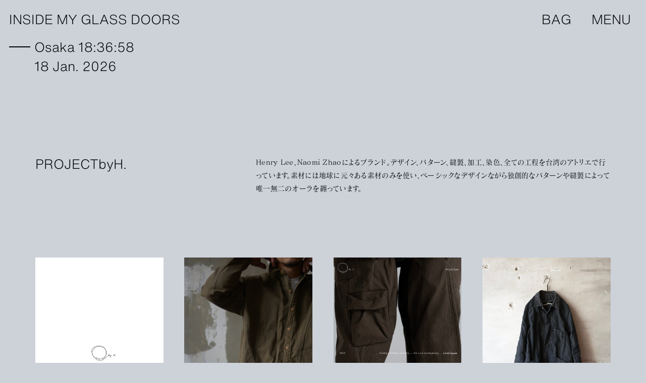

--- FILE ---
content_type: text/html; charset=UTF-8
request_url: https://www.insidemyglassdoors.com/brand/projectbyh/
body_size: 14990
content:
<!DOCTYPE html><html lang="ja">
<head><script async src="https://www.googletagmanager.com/gtag/js?id=UA-92787419-4"></script><script>window.dataLayer = window.dataLayer || [];
	function gtag(){dataLayer.push(arguments)};
	gtag('js', new Date());
	gtag('config', 'UA-92787419-4',{
		'linker': {
			'domains': ['insidemyglassdoors.com','shop.insidemyglassdoors.com']
		}
	});</script>
  <meta charset="utf-8">
  <meta http-equiv="X-UA-Compatible" content="IE=edge,chrome=1">
  <meta name="viewport" content="width=device-width,initial-scale=1,shrink-to-fit=no">
  <meta name="format-detection" content="telephone=no">
  <script type="text/javascript" src="//webfont.fontplus.jp/accessor/script/fontplus.js?PlUAoStfxPc%3D&amp;box=ZvYusn2QHe0%3D&amp;aa=1&amp;ab=2" charset="utf-8"></script>
  <script src="https://sdks.shopifycdn.com/buy-button/latest/buy-button-storefront.min.js"></script>
  <link rel="icon" href="https://www.insidemyglassdoors.com/_wp/wp-content/themes/imgd/assets/favicon.ico"><title>PROJECTbyH. | INSIDE MY GLASS DOORS</title>
<meta name='robots' content='max-image-preview:large' />
<link rel="dns-prefetch preconnect" href="https://www.google-analytics.com" crossorigin><link rel='stylesheet' id='swiper-css' href='https://www.insidemyglassdoors.com/_wp/wp-content/themes/imgd/assets/libs/swiper.min.css?ver=1.0.0ret34' type='text/css' media='all' />
<link rel='stylesheet' id='wp-theme-css' href='https://www.insidemyglassdoors.com/_wp/wp-content/themes/imgd/assets/style.css?ver=1.0.0ret34' type='text/css' media='all' />
<link rel='stylesheet' id='classic-theme-styles-css' href='https://www.insidemyglassdoors.com/_wp/wp-includes/css/classic-themes.min.css?ver=1' type='text/css' media='all' />
<style id='global-styles-inline-css' type='text/css'>
body{--wp--preset--color--black: #000000;--wp--preset--color--cyan-bluish-gray: #abb8c3;--wp--preset--color--white: #ffffff;--wp--preset--color--pale-pink: #f78da7;--wp--preset--color--vivid-red: #cf2e2e;--wp--preset--color--luminous-vivid-orange: #ff6900;--wp--preset--color--luminous-vivid-amber: #fcb900;--wp--preset--color--light-green-cyan: #7bdcb5;--wp--preset--color--vivid-green-cyan: #00d084;--wp--preset--color--pale-cyan-blue: #8ed1fc;--wp--preset--color--vivid-cyan-blue: #0693e3;--wp--preset--color--vivid-purple: #9b51e0;--wp--preset--gradient--vivid-cyan-blue-to-vivid-purple: linear-gradient(135deg,rgba(6,147,227,1) 0%,rgb(155,81,224) 100%);--wp--preset--gradient--light-green-cyan-to-vivid-green-cyan: linear-gradient(135deg,rgb(122,220,180) 0%,rgb(0,208,130) 100%);--wp--preset--gradient--luminous-vivid-amber-to-luminous-vivid-orange: linear-gradient(135deg,rgba(252,185,0,1) 0%,rgba(255,105,0,1) 100%);--wp--preset--gradient--luminous-vivid-orange-to-vivid-red: linear-gradient(135deg,rgba(255,105,0,1) 0%,rgb(207,46,46) 100%);--wp--preset--gradient--very-light-gray-to-cyan-bluish-gray: linear-gradient(135deg,rgb(238,238,238) 0%,rgb(169,184,195) 100%);--wp--preset--gradient--cool-to-warm-spectrum: linear-gradient(135deg,rgb(74,234,220) 0%,rgb(151,120,209) 20%,rgb(207,42,186) 40%,rgb(238,44,130) 60%,rgb(251,105,98) 80%,rgb(254,248,76) 100%);--wp--preset--gradient--blush-light-purple: linear-gradient(135deg,rgb(255,206,236) 0%,rgb(152,150,240) 100%);--wp--preset--gradient--blush-bordeaux: linear-gradient(135deg,rgb(254,205,165) 0%,rgb(254,45,45) 50%,rgb(107,0,62) 100%);--wp--preset--gradient--luminous-dusk: linear-gradient(135deg,rgb(255,203,112) 0%,rgb(199,81,192) 50%,rgb(65,88,208) 100%);--wp--preset--gradient--pale-ocean: linear-gradient(135deg,rgb(255,245,203) 0%,rgb(182,227,212) 50%,rgb(51,167,181) 100%);--wp--preset--gradient--electric-grass: linear-gradient(135deg,rgb(202,248,128) 0%,rgb(113,206,126) 100%);--wp--preset--gradient--midnight: linear-gradient(135deg,rgb(2,3,129) 0%,rgb(40,116,252) 100%);--wp--preset--duotone--dark-grayscale: url('#wp-duotone-dark-grayscale');--wp--preset--duotone--grayscale: url('#wp-duotone-grayscale');--wp--preset--duotone--purple-yellow: url('#wp-duotone-purple-yellow');--wp--preset--duotone--blue-red: url('#wp-duotone-blue-red');--wp--preset--duotone--midnight: url('#wp-duotone-midnight');--wp--preset--duotone--magenta-yellow: url('#wp-duotone-magenta-yellow');--wp--preset--duotone--purple-green: url('#wp-duotone-purple-green');--wp--preset--duotone--blue-orange: url('#wp-duotone-blue-orange');--wp--preset--font-size--small: 13px;--wp--preset--font-size--medium: 20px;--wp--preset--font-size--large: 36px;--wp--preset--font-size--x-large: 42px;--wp--preset--spacing--20: 0.44rem;--wp--preset--spacing--30: 0.67rem;--wp--preset--spacing--40: 1rem;--wp--preset--spacing--50: 1.5rem;--wp--preset--spacing--60: 2.25rem;--wp--preset--spacing--70: 3.38rem;--wp--preset--spacing--80: 5.06rem;}:where(.is-layout-flex){gap: 0.5em;}body .is-layout-flow > .alignleft{float: left;margin-inline-start: 0;margin-inline-end: 2em;}body .is-layout-flow > .alignright{float: right;margin-inline-start: 2em;margin-inline-end: 0;}body .is-layout-flow > .aligncenter{margin-left: auto !important;margin-right: auto !important;}body .is-layout-constrained > .alignleft{float: left;margin-inline-start: 0;margin-inline-end: 2em;}body .is-layout-constrained > .alignright{float: right;margin-inline-start: 2em;margin-inline-end: 0;}body .is-layout-constrained > .aligncenter{margin-left: auto !important;margin-right: auto !important;}body .is-layout-constrained > :where(:not(.alignleft):not(.alignright):not(.alignfull)){max-width: var(--wp--style--global--content-size);margin-left: auto !important;margin-right: auto !important;}body .is-layout-constrained > .alignwide{max-width: var(--wp--style--global--wide-size);}body .is-layout-flex{display: flex;}body .is-layout-flex{flex-wrap: wrap;align-items: center;}body .is-layout-flex > *{margin: 0;}:where(.wp-block-columns.is-layout-flex){gap: 2em;}.has-black-color{color: var(--wp--preset--color--black) !important;}.has-cyan-bluish-gray-color{color: var(--wp--preset--color--cyan-bluish-gray) !important;}.has-white-color{color: var(--wp--preset--color--white) !important;}.has-pale-pink-color{color: var(--wp--preset--color--pale-pink) !important;}.has-vivid-red-color{color: var(--wp--preset--color--vivid-red) !important;}.has-luminous-vivid-orange-color{color: var(--wp--preset--color--luminous-vivid-orange) !important;}.has-luminous-vivid-amber-color{color: var(--wp--preset--color--luminous-vivid-amber) !important;}.has-light-green-cyan-color{color: var(--wp--preset--color--light-green-cyan) !important;}.has-vivid-green-cyan-color{color: var(--wp--preset--color--vivid-green-cyan) !important;}.has-pale-cyan-blue-color{color: var(--wp--preset--color--pale-cyan-blue) !important;}.has-vivid-cyan-blue-color{color: var(--wp--preset--color--vivid-cyan-blue) !important;}.has-vivid-purple-color{color: var(--wp--preset--color--vivid-purple) !important;}.has-black-background-color{background-color: var(--wp--preset--color--black) !important;}.has-cyan-bluish-gray-background-color{background-color: var(--wp--preset--color--cyan-bluish-gray) !important;}.has-white-background-color{background-color: var(--wp--preset--color--white) !important;}.has-pale-pink-background-color{background-color: var(--wp--preset--color--pale-pink) !important;}.has-vivid-red-background-color{background-color: var(--wp--preset--color--vivid-red) !important;}.has-luminous-vivid-orange-background-color{background-color: var(--wp--preset--color--luminous-vivid-orange) !important;}.has-luminous-vivid-amber-background-color{background-color: var(--wp--preset--color--luminous-vivid-amber) !important;}.has-light-green-cyan-background-color{background-color: var(--wp--preset--color--light-green-cyan) !important;}.has-vivid-green-cyan-background-color{background-color: var(--wp--preset--color--vivid-green-cyan) !important;}.has-pale-cyan-blue-background-color{background-color: var(--wp--preset--color--pale-cyan-blue) !important;}.has-vivid-cyan-blue-background-color{background-color: var(--wp--preset--color--vivid-cyan-blue) !important;}.has-vivid-purple-background-color{background-color: var(--wp--preset--color--vivid-purple) !important;}.has-black-border-color{border-color: var(--wp--preset--color--black) !important;}.has-cyan-bluish-gray-border-color{border-color: var(--wp--preset--color--cyan-bluish-gray) !important;}.has-white-border-color{border-color: var(--wp--preset--color--white) !important;}.has-pale-pink-border-color{border-color: var(--wp--preset--color--pale-pink) !important;}.has-vivid-red-border-color{border-color: var(--wp--preset--color--vivid-red) !important;}.has-luminous-vivid-orange-border-color{border-color: var(--wp--preset--color--luminous-vivid-orange) !important;}.has-luminous-vivid-amber-border-color{border-color: var(--wp--preset--color--luminous-vivid-amber) !important;}.has-light-green-cyan-border-color{border-color: var(--wp--preset--color--light-green-cyan) !important;}.has-vivid-green-cyan-border-color{border-color: var(--wp--preset--color--vivid-green-cyan) !important;}.has-pale-cyan-blue-border-color{border-color: var(--wp--preset--color--pale-cyan-blue) !important;}.has-vivid-cyan-blue-border-color{border-color: var(--wp--preset--color--vivid-cyan-blue) !important;}.has-vivid-purple-border-color{border-color: var(--wp--preset--color--vivid-purple) !important;}.has-vivid-cyan-blue-to-vivid-purple-gradient-background{background: var(--wp--preset--gradient--vivid-cyan-blue-to-vivid-purple) !important;}.has-light-green-cyan-to-vivid-green-cyan-gradient-background{background: var(--wp--preset--gradient--light-green-cyan-to-vivid-green-cyan) !important;}.has-luminous-vivid-amber-to-luminous-vivid-orange-gradient-background{background: var(--wp--preset--gradient--luminous-vivid-amber-to-luminous-vivid-orange) !important;}.has-luminous-vivid-orange-to-vivid-red-gradient-background{background: var(--wp--preset--gradient--luminous-vivid-orange-to-vivid-red) !important;}.has-very-light-gray-to-cyan-bluish-gray-gradient-background{background: var(--wp--preset--gradient--very-light-gray-to-cyan-bluish-gray) !important;}.has-cool-to-warm-spectrum-gradient-background{background: var(--wp--preset--gradient--cool-to-warm-spectrum) !important;}.has-blush-light-purple-gradient-background{background: var(--wp--preset--gradient--blush-light-purple) !important;}.has-blush-bordeaux-gradient-background{background: var(--wp--preset--gradient--blush-bordeaux) !important;}.has-luminous-dusk-gradient-background{background: var(--wp--preset--gradient--luminous-dusk) !important;}.has-pale-ocean-gradient-background{background: var(--wp--preset--gradient--pale-ocean) !important;}.has-electric-grass-gradient-background{background: var(--wp--preset--gradient--electric-grass) !important;}.has-midnight-gradient-background{background: var(--wp--preset--gradient--midnight) !important;}.has-small-font-size{font-size: var(--wp--preset--font-size--small) !important;}.has-medium-font-size{font-size: var(--wp--preset--font-size--medium) !important;}.has-large-font-size{font-size: var(--wp--preset--font-size--large) !important;}.has-x-large-font-size{font-size: var(--wp--preset--font-size--x-large) !important;}
.wp-block-navigation a:where(:not(.wp-element-button)){color: inherit;}
:where(.wp-block-columns.is-layout-flex){gap: 2em;}
.wp-block-pullquote{font-size: 1.5em;line-height: 1.6;}
</style>
<link rel='stylesheet' id='shopwp-styles-public-css' href='https://www.insidemyglassdoors.com/_wp/wp-content/plugins/shopwp-pro/dist/publicAll.css?ver=1753844207' type='text/css' media='all' />
<style>.u-theme-bg{background:#91a590}.g-menu{background-color:#3d4d3d}</style></head><body class="archive tax-brand term-projectbyh term-52 shopwp">
<header class="g-header u-sans">
  <div class="g-header__inr"><a href="/">
        <div class="c-imgd">INSIDE MY GLASS DOORS</div></a>
    <div class="g-header__ui">
      <div class="g-header__ln g-header__cart"><span>BAG</span><svg viewBox="0 0 16 16" xmlns="http://www.w3.org/2000/svg"><path d="m11.255 3.42975a3.2555 3.2555 0 0 0 -6.511 0v.677h-4.694l2.2 11.719h11.5l2.2-11.719h-4.695zm-5.208 0a1.953 1.953 0 1 1 3.906 0v.677h-3.907z"/></svg></div>
      <div class="g-header__ln g-header__menu"><span>MENU</span><svg enable-background="new 0 0 13 13" viewBox="0 0 13 13" xmlns="http://www.w3.org/2000/svg"><path d="m0 2h13v1h-13z"/><path d="m0 6.2h13v1h-13z"/><path d="m0 10.4h13v1h-13z"/></svg></div>
    </div>
  </div>
</header><div class="p-brand"><time class="c-time u-sans is-current">Osaka 03:36:51<br>19 Jan. 2026</time>  <div class="p-brand__inr">
    <div class="p-brand__header">
      <div class="p-brand__heading u-sans">PROJECTbyH.      </div>
      <div class="p-brand__desc">Henry Lee、Naomi Zhaoによるブランド。デザイン、パターン、縫製、加工、染色、全ての工程を台湾のアトリエで行っています。素材には地球に元々ある素材のみを使い、ベーシックなデザインながら独創的なパターンや縫製によって唯一無二のオーラを纏っています。      </div>
    </div>
    <div class="c-products"><a class="c-product" href="https://www.insidemyglassdoors.com/blog/31243/">
  <figure>    <picture class="c-pic">
      <source media="(min-width: 768px)" srcset="https://www.insidemyglassdoors.com/_wp/wp-content/uploads/2025/10/SS26_Lookbook_B4_0930-12-2-520x780.jpg"/><img class="lazy yall" src="" data-src="https://www.insidemyglassdoors.com/_wp/wp-content/uploads/2025/10/SS26_Lookbook_B4_0930-12-2-320x480.jpg" alt="PROJECTbyH."/>
    </picture>    <figcaption>
      <p>PROJECTbyH.      </p>    </figcaption>
  </figure></a><a class="c-product" href="https://www.insidemyglassdoors.com/blog/28790/">
  <figure>    <picture class="c-pic">
      <source media="(min-width: 768px)" srcset="https://www.insidemyglassdoors.com/_wp/wp-content/uploads/2025/05/DSC_3322-520x780.jpg"/><img class="lazy yall" src="" data-src="https://www.insidemyglassdoors.com/_wp/wp-content/uploads/2025/05/DSC_3322-320x480.jpg" alt="Continuum"/>
    </picture>    <figcaption>
      <p>Continuum      </p>    </figcaption>
  </figure></a><a class="c-product" href="https://www.insidemyglassdoors.com/blog/28772/">
  <figure>    <picture class="c-pic">
      <source media="(min-width: 768px)" srcset="https://www.insidemyglassdoors.com/_wp/wp-content/uploads/2025/05/e5b463c1d1fa1577ba18ccb153fd760f-520x780.jpeg"/><img class="lazy yall" src="" data-src="https://www.insidemyglassdoors.com/_wp/wp-content/uploads/2025/05/e5b463c1d1fa1577ba18ccb153fd760f-320x480.jpeg" alt="PROJECTbyH."/>
    </picture>    <figcaption>
      <p>PROJECTbyH.      </p>    </figcaption>
  </figure></a><a class="c-product" href="https://www.insidemyglassdoors.com/blog/26150/">
  <figure>    <picture class="c-pic">
      <source media="(min-width: 768px)" srcset="https://www.insidemyglassdoors.com/_wp/wp-content/uploads/2025/01/SDIM3847-520x780.jpg"/><img class="lazy yall" src="" data-src="https://www.insidemyglassdoors.com/_wp/wp-content/uploads/2025/01/SDIM3847-320x480.jpg" alt="PROJECTbyH. プロジェクトバイエイチ / LARRY"/>
    </picture>    <figcaption>
      <p>PROJECTbyH. プロジェクトバイエイチ / LARRY      </p>      <p>&yen;187,000&thinsp;(tax in)
      </p>    </figcaption>
  </figure></a><a class="c-product" href="https://www.insidemyglassdoors.com/blog/24332/">
  <figure>    <picture class="c-pic">
      <source media="(min-width: 768px)" srcset="https://www.insidemyglassdoors.com/_wp/wp-content/uploads/2024/10/DSC_6108-520x780.jpg"/><img class="lazy yall" src="" data-src="https://www.insidemyglassdoors.com/_wp/wp-content/uploads/2024/10/DSC_6108-320x480.jpg" alt="PROJECTbyH. プロジェクトバイエイチ / ORDAINE (sold)"/>
    </picture>    <figcaption>
      <p>PROJECTbyH. プロジェクトバイエイチ / ORDAINE (sold)      </p>    </figcaption>
  </figure></a><a class="c-product" href="https://www.insidemyglassdoors.com/blog/24350/">
  <figure>    <picture class="c-pic">
      <source media="(min-width: 768px)" srcset="https://www.insidemyglassdoors.com/_wp/wp-content/uploads/2024/10/DSC_6128-520x780.jpg"/><img class="lazy yall" src="" data-src="https://www.insidemyglassdoors.com/_wp/wp-content/uploads/2024/10/DSC_6128-320x480.jpg" alt="PROJECTbyH. プロジェクトバイエイチ / POMPEII /  MIX1 (sold)"/>
    </picture>    <figcaption>
      <p>PROJECTbyH. プロジェクトバイエイチ / POMPEII /  MIX1 (sold)      </p>    </figcaption>
  </figure></a><a class="c-product" href="https://www.insidemyglassdoors.com/blog/24367/">
  <figure>    <picture class="c-pic">
      <source media="(min-width: 768px)" srcset="https://www.insidemyglassdoors.com/_wp/wp-content/uploads/2024/10/DSC_6133-520x780.jpg"/><img class="lazy yall" src="" data-src="https://www.insidemyglassdoors.com/_wp/wp-content/uploads/2024/10/DSC_6133-320x480.jpg" alt="PROJECTbyH. プロジェクトバイエイチ/ POMPEII / MIX2 (sold)"/>
    </picture>    <figcaption>
      <p>PROJECTbyH. プロジェクトバイエイチ/ POMPEII / MIX2 (sold)      </p>    </figcaption>
  </figure></a><a class="c-product" href="https://www.insidemyglassdoors.com/blog/24388/">
  <figure>    <picture class="c-pic">
      <source media="(min-width: 768px)" srcset="https://www.insidemyglassdoors.com/_wp/wp-content/uploads/2024/10/SDIM3133-520x780.jpg"/><img class="lazy yall" src="" data-src="https://www.insidemyglassdoors.com/_wp/wp-content/uploads/2024/10/SDIM3133-320x480.jpg" alt="PROJECTbyH. プロジェクトバイエイチ / EROS (sold)"/>
    </picture>    <figcaption>
      <p>PROJECTbyH. プロジェクトバイエイチ / EROS (sold)      </p>    </figcaption>
  </figure></a><a class="c-product" href="https://www.insidemyglassdoors.com/blog/19941/">
  <figure>    <picture class="c-pic">
      <source media="(min-width: 768px)" srcset="https://www.insidemyglassdoors.com/_wp/wp-content/uploads/2023/12/DSC_5742-520x780.jpg"/><img class="lazy yall" src="" data-src="https://www.insidemyglassdoors.com/_wp/wp-content/uploads/2023/12/DSC_5742-320x480.jpg" alt="PROJECTbyH. プロジェクトバイエイチ / DUNN_FADED INDIGO"/>
    </picture>    <figcaption>
      <p>PROJECTbyH. プロジェクトバイエイチ / DUNN_FADED INDIGO      </p>      <p>&yen;192,500&thinsp;(tax in)
      </p>    </figcaption>
  </figure></a><a class="c-product" href="https://www.insidemyglassdoors.com/blog/19944/">
  <figure>    <picture class="c-pic">
      <source media="(min-width: 768px)" srcset="https://www.insidemyglassdoors.com/_wp/wp-content/uploads/2023/12/DSC_5790-520x780.jpg"/><img class="lazy yall" src="" data-src="https://www.insidemyglassdoors.com/_wp/wp-content/uploads/2023/12/DSC_5790-320x480.jpg" alt="PROJECTbyH. プロジェクトバイエイチ / EROS_FADED INDIGO (sold)"/>
    </picture>    <figcaption>
      <p>PROJECTbyH. プロジェクトバイエイチ / EROS_FADED INDIGO (sold)      </p>    </figcaption>
  </figure></a><a class="c-product" href="https://www.insidemyglassdoors.com/blog/20001/">
  <figure>    <picture class="c-pic">
      <source media="(min-width: 768px)" srcset="https://www.insidemyglassdoors.com/_wp/wp-content/uploads/2023/12/DSC_5763-520x780.jpg"/><img class="lazy yall" src="" data-src="https://www.insidemyglassdoors.com/_wp/wp-content/uploads/2023/12/DSC_5763-320x480.jpg" alt="PROJECTbyH. プロジェクトバイエイチ / ORDAINE (sold)"/>
    </picture>    <figcaption>
      <p>PROJECTbyH. プロジェクトバイエイチ / ORDAINE (sold)      </p>    </figcaption>
  </figure></a><a class="c-product" href="https://www.insidemyglassdoors.com/blog/16942/">
  <figure>    <picture class="c-pic">
      <source media="(min-width: 768px)" srcset="https://www.insidemyglassdoors.com/_wp/wp-content/uploads/2023/07/DSC_7133-520x780.jpg"/><img class="lazy yall" src="" data-src="https://www.insidemyglassdoors.com/_wp/wp-content/uploads/2023/07/DSC_7133-320x480.jpg" alt="PROJECTbyH. プロジェクトバイエイチ / VEST (sold)"/>
    </picture>    <figcaption>
      <p>PROJECTbyH. プロジェクトバイエイチ / VEST (sold)      </p>    </figcaption>
  </figure></a><a class="c-product" href="https://www.insidemyglassdoors.com/blog/16945/">
  <figure>    <picture class="c-pic">
      <source media="(min-width: 768px)" srcset="https://www.insidemyglassdoors.com/_wp/wp-content/uploads/2023/07/DSC_7139-520x780.jpg"/><img class="lazy yall" src="" data-src="https://www.insidemyglassdoors.com/_wp/wp-content/uploads/2023/07/DSC_7139-320x480.jpg" alt="PROJECTbyH. プロジェクトバイエイチ / SHORTS (sold)"/>
    </picture>    <figcaption>
      <p>PROJECTbyH. プロジェクトバイエイチ / SHORTS (sold)      </p>    </figcaption>
  </figure></a><a class="c-product" href="https://www.insidemyglassdoors.com/blog/14183/">
  <figure>    <picture class="c-pic">
      <source media="(min-width: 768px)" srcset="https://www.insidemyglassdoors.com/_wp/wp-content/uploads/2023/02/DSC_1060-520x780.jpg"/><img class="lazy yall" src="" data-src="https://www.insidemyglassdoors.com/_wp/wp-content/uploads/2023/02/DSC_1060-320x480.jpg" alt="PROJECTbyH. プロジェクトバイエイチ / &#8220;CLIFFER&#8221;TILTED STRUCTURED TROUSERS (sold)"/>
    </picture>    <figcaption>
      <p>PROJECTbyH. プロジェクトバイエイチ / &#8220;CLIFFER&#8221;TILTED STRUCTURED TROUSERS (sold)      </p>    </figcaption>
  </figure></a><a class="c-product" href="https://www.insidemyglassdoors.com/blog/14171/">
  <figure>    <picture class="c-pic">
      <source media="(min-width: 768px)" srcset="https://www.insidemyglassdoors.com/_wp/wp-content/uploads/2023/02/DSC_1168-520x780.jpg"/><img class="lazy yall" src="" data-src="https://www.insidemyglassdoors.com/_wp/wp-content/uploads/2023/02/DSC_1168-320x480.jpg" alt="PROJECTbyH. プロジェクトバイエイチ / &#8220;RADIENT&#8221; STANDAED MINIMALIST SHIRT"/>
    </picture>    <figcaption>
      <p>PROJECTbyH. プロジェクトバイエイチ / &#8220;RADIENT&#8221; STANDAED MINIMALIST SHIRT      </p>      <p>&yen;73,700&thinsp;(tax in)
      </p>    </figcaption>
  </figure></a><a class="c-product" href="https://www.insidemyglassdoors.com/blog/14181/">
  <figure>    <picture class="c-pic">
      <source media="(min-width: 768px)" srcset="https://www.insidemyglassdoors.com/_wp/wp-content/uploads/2023/02/DSC_1073-520x780.jpg"/><img class="lazy yall" src="" data-src="https://www.insidemyglassdoors.com/_wp/wp-content/uploads/2023/02/DSC_1073-320x480.jpg" alt="PROJECTbyH. プロジェクトバイエイチ / &#8220;EROS&#8221;PLEATED DROP-CROTCH WIDE TROUSERS_BLUE GREY"/>
    </picture>    <figcaption>
      <p>PROJECTbyH. プロジェクトバイエイチ / &#8220;EROS&#8221;PLEATED DROP-CROTCH WIDE TROUSERS_BLUE GREY      </p>      <p>&yen;79,200&thinsp;(tax in)
      </p>    </figcaption>
  </figure></a><a class="c-product" href="https://www.insidemyglassdoors.com/blog/14177/">
  <figure>    <picture class="c-pic">
      <source media="(min-width: 768px)" srcset="https://www.insidemyglassdoors.com/_wp/wp-content/uploads/2023/02/DSC_1045-520x780.jpg"/><img class="lazy yall" src="" data-src="https://www.insidemyglassdoors.com/_wp/wp-content/uploads/2023/02/DSC_1045-320x480.jpg" alt="PROJECTbyH. プロジェクトバイエイチ / &#8220;ZION&#8221;STRUCTURED HOODIE JACKET (sold)"/>
    </picture>    <figcaption>
      <p>PROJECTbyH. プロジェクトバイエイチ / &#8220;ZION&#8221;STRUCTURED HOODIE JACKET (sold)      </p>    </figcaption>
  </figure></a><a class="c-product" href="https://www.insidemyglassdoors.com/blog/11167/">
  <figure>    <picture class="c-pic">
      <source media="(min-width: 768px)" srcset="https://www.insidemyglassdoors.com/_wp/wp-content/uploads/2022/08/DSC_4723-520x780.jpg"/><img class="lazy yall" src="" data-src="https://www.insidemyglassdoors.com/_wp/wp-content/uploads/2022/08/DSC_4723-320x480.jpg" alt="PROJECTbyH. プロジェクトバイエイチ /&#8221;NAIDAR&#8221;CURVED LINE CROPPED WIDE TROUSERS_PATCHWORK (sold)"/>
    </picture>    <figcaption>
      <p>PROJECTbyH. プロジェクトバイエイチ /&#8221;NAIDAR&#8221;CURVED LINE CROPPED WIDE TROUSERS_PATCHWORK (sold)      </p>    </figcaption>
  </figure></a><a class="c-product" href="https://www.insidemyglassdoors.com/blog/11037/">
  <figure>    <picture class="c-pic">
      <source media="(min-width: 768px)" srcset="https://www.insidemyglassdoors.com/_wp/wp-content/uploads/2022/08/DSC_4766-520x780.jpg"/><img class="lazy yall" src="" data-src="https://www.insidemyglassdoors.com/_wp/wp-content/uploads/2022/08/DSC_4766-320x480.jpg" alt="PROJECTbyH. プロジェクトバイエイチ / &#8220;RADIENT&#8221; STANDARD MINIMALIST SHIRT (sold)"/>
    </picture>    <figcaption>
      <p>PROJECTbyH. プロジェクトバイエイチ / &#8220;RADIENT&#8221; STANDARD MINIMALIST SHIRT (sold)      </p>    </figcaption>
  </figure></a><a class="c-product" href="https://www.insidemyglassdoors.com/blog/9504/">
  <figure>    <picture class="c-pic">
      <source media="(min-width: 768px)" srcset="https://www.insidemyglassdoors.com/_wp/wp-content/uploads/2022/05/DSC_1207-520x780.jpg"/><img class="lazy yall" src="" data-src="https://www.insidemyglassdoors.com/_wp/wp-content/uploads/2022/05/DSC_1207-320x480.jpg" alt="PROJECTbyH. プロジェクトバイエイチ / BANNER_L SHAPED DART DROPPED-CROTCH SHORTS (sold)"/>
    </picture>    <figcaption>
      <p>PROJECTbyH. プロジェクトバイエイチ / BANNER_L SHAPED DART DROPPED-CROTCH SHORTS (sold)      </p>    </figcaption>
  </figure></a><a class="c-product" href="https://www.insidemyglassdoors.com/blog/9193/">
  <figure>    <picture class="c-pic">
      <source media="(min-width: 768px)" srcset="https://www.insidemyglassdoors.com/_wp/wp-content/uploads/2022/05/DSC_1188-520x780.jpg"/><img class="lazy yall" src="" data-src="https://www.insidemyglassdoors.com/_wp/wp-content/uploads/2022/05/DSC_1188-320x480.jpg" alt="PROJECTbyH. プロジェクトバイエイチ /&#8221;SATELLITE&#8221;DECONSTRUCTED SHORT SLEEVE"/>
    </picture>    <figcaption>
      <p>PROJECTbyH. プロジェクトバイエイチ /&#8221;SATELLITE&#8221;DECONSTRUCTED SHORT SLEEVE      </p>      <p>&yen;36,850&thinsp;(tax in)
      </p>    </figcaption>
  </figure></a><a class="c-product" href="https://www.insidemyglassdoors.com/blog/6422/">
  <figure>    <picture class="c-pic">
      <source media="(min-width: 768px)" srcset="https://www.insidemyglassdoors.com/_wp/wp-content/uploads/2021/12/DSC_5500-520x780.jpg"/><img class="lazy yall" src="" data-src="https://www.insidemyglassdoors.com/_wp/wp-content/uploads/2021/12/DSC_5500-320x480.jpg" alt="PROJECTbyH. プロジェクトバイエイチ / &#8220;CLETUS&#8221;"/>
    </picture>    <figcaption>
      <p>PROJECTbyH. プロジェクトバイエイチ / &#8220;CLETUS&#8221;      </p>      <p>&yen;74,800&thinsp;(tax in)
      </p>    </figcaption>
  </figure></a>    </div>
  </div>
</div>
<footer class="g-footer u-sans">
  <div class="g-footer__inr">
    <div class="g-footer__heading">
      <div class="c-imgd g-footer__title">INSIDE MY GLASS DOORS</div><time class="c-time u-sans is-current">Osaka 03:36:51<br>19 Jan. 2026</time>    </div>
    <nav class="g-footer__nav g-footer__nav--0">
      <p class="u-hide"><a href="/">Top</a></p>
      <p><a href="/about/">About</a></p>
      <p><a href="/blog/">Blog</a></p>
      <p><a href="/location/">Location</a></p>
      <p><a href="https://shop.insidemyglassdoors.com/pages/contact">Contact</a></p>
    </nav>
    <nav class="g-footer__nav g-footer__nav--1">
      <p><a href="https://shop.insidemyglassdoors.com/pages/payment">支払い方法について</a></p>
      <p><a href="https://shop.insidemyglassdoors.com/policies/shipping-policy">配送・送料について</a></p>
      <p><a href="https://shop.insidemyglassdoors.com/policies/refund-policy">返品について</a></p>
      <p><a href="https://shop.insidemyglassdoors.com/policies/legal-notice">特定商取引法に基づく表記</a></p>
      <p><a href="https://shop.insidemyglassdoors.com/policies/privacy-policy">プライバシーポリシー</a></p>
    </nav>
    <div class="g-footer__c">Copyright &copy; 2026<br/>INSIDE MY GLASS DOORS <br/>All Rights Reserved.</div>
    <div class="g-footer__sns"><a class="c-sns" target="_blank" rel="noopener noreferrer" href="https://www.facebook.com/pages/category/Retail-Company/INSIDE-MY-GLASS-DOORS-129183977168297/"><img src="https://www.insidemyglassdoors.com/_wp/wp-content/themes/imgd/assets/ui/fb.svg" alt="Facebook"/></a><a class="c-sns" target="_blank" rel="noopener noreferrer" href="https://www.instagram.com/insidemyglassdoors/"><img src="https://www.insidemyglassdoors.com/_wp/wp-content/themes/imgd/assets/ui/ig.svg" alt="Instagram"/></a>
    </div>
    <div class="g-footer__hide u-sans">0123456789</div>
  </div>
</footer>
<div class="g-menu u-sans">
  <div class="g-menu__inr">
    <div class="g-menu__grp--0">
      <div class="g-menu__i"><a class="g-menu__a" href="/">Top</a></div>
      <div class="g-menu__i"><a class="g-menu__a" href="/about/">About</a></div>
      <div class="g-menu__i"><a class="g-menu__a" href="/blog/">Blog</a></div>
      <div class="g-menu__i g-menu__expand">
        <div class="g-menu__a">Category</div>
        <div class="g-menu__expand__inr">
          <div class="g-menu__categories">
            <div class="g-menu__categories--types"><p><a href="https://www.insidemyglassdoors.com/type/coat/">Coat</a></p><p><a href="https://www.insidemyglassdoors.com/type/jacket/">Jacket</a></p><p><a href="https://www.insidemyglassdoors.com/type/shirts/">Shirts</a></p><p><a href="https://www.insidemyglassdoors.com/type/cutsewn/">Cut&amp;Sewn</a></p><p><a href="https://www.insidemyglassdoors.com/type/knit/">Knit</a></p><p><a href="https://www.insidemyglassdoors.com/type/pants/">Pants</a></p><p><a href="https://www.insidemyglassdoors.com/type/shoes/">Shoes</a></p><p><a href="https://www.insidemyglassdoors.com/type/wallet/">Wallet</a></p><p><a href="https://www.insidemyglassdoors.com/type/bag/">Bag</a></p><p><a href="https://www.insidemyglassdoors.com/type/accessory/">Accessory</a></p><p><a href="https://www.insidemyglassdoors.com/type/life/">Life</a></p><p><a href="https://www.insidemyglassdoors.com/type/socks/">Socks</a></p>            </div>
            <div class="g-menu__categories--contents"><p><a href="https://www.insidemyglassdoors.com/blog/category/journal/">Journal</a></p><p><a href="https://www.insidemyglassdoors.com/blog/category/exhibition/">Exhibition</a></p><p><a href="https://www.insidemyglassdoors.com/blog/category/archives/">Archives</a></p><p><a href="https://www.insidemyglassdoors.com/blog/category/information/">Information</a></p><p><a href="https://www.insidemyglassdoors.com/blog/category/diary/">日記</a></p>            </div>
          </div>
        </div>
      </div>
      <div class="g-menu__i g-menu__expand">
        <div class="g-menu__a">Brand</div>
        <div class="g-menu__expand__inr">
          <div class="g-menu__brands"><div class="c-brand"><a href="https://www.insidemyglassdoors.com/brand/new/"><figure><div class="c-pic c-brand__pic"><img class="lazy yall" src="" data-src="https://www.insidemyglassdoors.com/_wp/wp-content/uploads/2022/07/SHIKOU.png" alt="NEW"></div><figcaption>NEW</figcaption></figure></a></div><div class="c-brand"><a href="https://www.insidemyglassdoors.com/brand/afour/"><figure><div class="c-pic c-brand__pic"><img class="lazy yall" src="" data-src="https://www.insidemyglassdoors.com/_wp/wp-content/uploads/2021/03/afore.png" alt="AFOUR"></div><figcaption>AFOUR</figcaption></figure></a></div><div class="c-brand"><a href="https://www.insidemyglassdoors.com/brand/avm-designroom/"><figure><div class="c-pic c-brand__pic"><img class="lazy yall" src="" data-src="https://www.insidemyglassdoors.com/_wp/wp-content/uploads/2021/03/AVM-DESIGNROOM.png" alt="AVM DESIGN ROOM"></div><figcaption>AVM DESIGN ROOM</figcaption></figure></a></div><div class="c-brand"><a href="https://www.insidemyglassdoors.com/brand/bourrienne-paris-x/"><figure><div class="c-pic c-brand__pic"><img class="lazy yall" src="" data-src="https://www.insidemyglassdoors.com/_wp/wp-content/uploads/2025/09/f1a11446a669b7e8beecc3ac50a44e75.png" alt="Bourrienne Paris X"></div><figcaption>Bourrienne Paris X</figcaption></figure></a></div><div class="c-brand"><a href="https://www.insidemyglassdoors.com/brand/blackbird/"><figure><div class="c-pic c-brand__pic"><img class="lazy yall" src="" data-src="https://www.insidemyglassdoors.com/_wp/wp-content/uploads/2023/07/BB.png" alt="BLACKBIRD"></div><figcaption>BLACKBIRD</figcaption></figure></a></div><div class="c-brand"><a href="https://www.insidemyglassdoors.com/brand/chroniks/"><figure><div class="c-pic c-brand__pic"><img class="lazy yall" src="" data-src="https://www.insidemyglassdoors.com/_wp/wp-content/uploads/2021/05/Chroniks-1.png" alt="Chroniks"></div><figcaption>Chroniks</figcaption></figure></a></div><div class="c-brand"><a href="https://www.insidemyglassdoors.com/brand/class/"><figure><div class="c-pic c-brand__pic"><img class="lazy yall" src="" data-src="https://www.insidemyglassdoors.com/_wp/wp-content/uploads/2021/03/CLASS.png" alt="CLASS"></div><figcaption>CLASS</figcaption></figure></a></div><div class="c-brand"><a href="https://www.insidemyglassdoors.com/brand/comoli/"><figure><div class="c-pic c-brand__pic"><img class="lazy yall" src="" data-src="https://www.insidemyglassdoors.com/_wp/wp-content/uploads/2021/03/COMOLI.png" alt="COMOLI"></div><figcaption>COMOLI</figcaption></figure></a></div><div class="c-brand"><a href="https://www.insidemyglassdoors.com/brand/daiki-kimoto/"><figure><div class="c-pic c-brand__pic"><img class="lazy yall" src="" data-src="https://www.insidemyglassdoors.com/_wp/wp-content/uploads/2025/05/daiki-kimoto-1.png" alt="Daiki Kimoto"></div><figcaption>Daiki Kimoto</figcaption></figure></a></div><div class="c-brand"><a href="https://www.insidemyglassdoors.com/brand/daisuke-tanabe/"><figure><div class="c-pic c-brand__pic"><img class="lazy yall" src="" data-src="https://www.insidemyglassdoors.com/_wp/wp-content/uploads/2024/08/daisuke-tanabe-2.png" alt="daisuke tanabe"></div><figcaption>daisuke tanabe</figcaption></figure></a></div><div class="c-brand"><a href="https://www.insidemyglassdoors.com/brand/dulcie/"><figure><div class="c-pic c-brand__pic"><img class="lazy yall" src="" data-src="https://www.insidemyglassdoors.com/_wp/wp-content/uploads/2025/01/People-Care.-Planet-Care_.png" alt="dulcie"></div><figcaption>dulcie</figcaption></figure></a></div><div class="c-brand"><a href="https://www.insidemyglassdoors.com/brand/english-utopia/"><figure><div class="c-pic c-brand__pic"><img class="lazy yall" src="" data-src="https://www.insidemyglassdoors.com/_wp/wp-content/uploads/2023/12/ENGLISH-UTOPIA.png" alt="ENGLISH UTOPIA"></div><figcaption>ENGLISH UTOPIA</figcaption></figure></a></div><div class="c-brand"><a href="https://www.insidemyglassdoors.com/brand/kashura/"><figure><div class="c-pic c-brand__pic"><img class="lazy yall" src="" data-src="https://www.insidemyglassdoors.com/_wp/wp-content/uploads/2021/04/faf03a274c1577e4cf622b3f443fb6b9.png" alt="KASHURA"></div><figcaption>KASHURA</figcaption></figure></a></div><div class="c-brand"><a href="https://www.insidemyglassdoors.com/brand/kota-gushiken/"><figure><div class="c-pic c-brand__pic"><img class="lazy yall" src="" data-src="https://www.insidemyglassdoors.com/_wp/wp-content/uploads/2021/03/Kota-Gushiken.png" alt="Kota Gushiken"></div><figcaption>Kota Gushiken</figcaption></figure></a></div><div class="c-brand"><a href="https://www.insidemyglassdoors.com/brand/lea-boberg/"><figure><div class="c-pic c-brand__pic"><img class="lazy yall" src="" data-src="https://www.insidemyglassdoors.com/_wp/wp-content/uploads/2023/09/lea_boberg.png" alt="lea boberg"></div><figcaption>lea boberg</figcaption></figure></a></div><div class="c-brand"><a href="https://www.insidemyglassdoors.com/brand/le-tings/"><figure><div class="c-pic c-brand__pic"><img class="lazy yall" src="" data-src="https://www.insidemyglassdoors.com/_wp/wp-content/uploads/2022/02/le-tings-2.png" alt="LE TINGS"></div><figcaption>LE TINGS</figcaption></figure></a></div><div class="c-brand"><a href="https://www.insidemyglassdoors.com/brand/lily1st-vintage/"><figure><div class="c-pic c-brand__pic"><img class="lazy yall" src="" data-src="https://www.insidemyglassdoors.com/_wp/wp-content/uploads/2021/03/LILY1ST-VINTAGE.png" alt="LILY1ST VINTAGE"></div><figcaption>LILY1ST VINTAGE</figcaption></figure></a></div><div class="c-brand"><a href="https://www.insidemyglassdoors.com/brand/omar-afridi/"><figure><div class="c-pic c-brand__pic"><img class="lazy yall" src="" data-src="https://www.insidemyglassdoors.com/_wp/wp-content/uploads/2025/01/OMAR-AFRIDI.png" alt="Omar Afridi"></div><figcaption>Omar Afridi</figcaption></figure></a></div><div class="c-brand"><a href="https://www.insidemyglassdoors.com/brand/oliver-church/"><figure><div class="c-pic c-brand__pic"><img class="lazy yall" src="" data-src="https://www.insidemyglassdoors.com/_wp/wp-content/uploads/2021/07/OC.png" alt="OLIVER CHURCH"></div><figcaption>OLIVER CHURCH</figcaption></figure></a></div><div class="c-brand"><a href="https://www.insidemyglassdoors.com/brand/period-features/"><figure><div class="c-pic c-brand__pic"><img class="lazy yall" src="" data-src="https://www.insidemyglassdoors.com/_wp/wp-content/uploads/2021/04/6614f2cbc513676312faefbea1f73152.png" alt="PERIOD FEATURES"></div><figcaption>PERIOD FEATURES</figcaption></figure></a></div><div class="c-brand"><a href="https://www.insidemyglassdoors.com/brand/petrosolaum/"><figure><div class="c-pic c-brand__pic"><img class="lazy yall" src="" data-src="https://www.insidemyglassdoors.com/_wp/wp-content/uploads/2021/03/PETROSOLAUM.png" alt="PETROSOLAUM"></div><figcaption>PETROSOLAUM</figcaption></figure></a></div><div class="c-brand"><a href="https://www.insidemyglassdoors.com/brand/projectbyh/"><figure><div class="c-pic c-brand__pic"><img class="lazy yall" src="" data-src="https://www.insidemyglassdoors.com/_wp/wp-content/uploads/2021/04/project-by-H.png" alt="PROJECTbyH."></div><figcaption>PROJECTbyH.</figcaption></figure></a></div><div class="c-brand"><a href="https://www.insidemyglassdoors.com/brand/renoma/"><figure><div class="c-pic c-brand__pic"><img class="lazy yall" src="" data-src="https://www.insidemyglassdoors.com/_wp/wp-content/uploads/2022/04/renoma.png" alt="renoma"></div><figcaption>renoma</figcaption></figure></a></div><div class="c-brand"><a href="https://www.insidemyglassdoors.com/brand/seya/"><figure><div class="c-pic c-brand__pic"><img class="lazy yall" src="" data-src="https://www.insidemyglassdoors.com/_wp/wp-content/uploads/2021/03/seya.png" alt="seya."></div><figcaption>seya.</figcaption></figure></a></div><div class="c-brand"><a href="https://www.insidemyglassdoors.com/brand/sonomitsu/"><figure><div class="c-pic c-brand__pic"><img class="lazy yall" src="" data-src="https://www.insidemyglassdoors.com/_wp/wp-content/uploads/2021/03/SONOMITSU.png" alt="SONOMITSU"></div><figcaption>SONOMITSU</figcaption></figure></a></div><div class="c-brand"><a href="https://www.insidemyglassdoors.com/brand/spomenik/"><figure><div class="c-pic c-brand__pic"><img class="lazy yall" src="" data-src="https://www.insidemyglassdoors.com/_wp/wp-content/uploads/2025/02/Spomenik-1.png" alt="Spomenik"></div><figcaption>Spomenik</figcaption></figure></a></div><div class="c-brand"><a href="https://www.insidemyglassdoors.com/brand/suzusan/"><figure><div class="c-pic c-brand__pic"><img class="lazy yall" src="" data-src="https://www.insidemyglassdoors.com/_wp/wp-content/uploads/2021/04/suzusan.png" alt="suzusan"></div><figcaption>suzusan</figcaption></figure></a></div><div class="c-brand"><a href="https://www.insidemyglassdoors.com/brand/slopeslow/"><figure><div class="c-pic c-brand__pic"><img class="lazy yall" src="" data-src="https://www.insidemyglassdoors.com/_wp/wp-content/uploads/2022/10/slopeslow-1.png" alt="Slopeslow"></div><figcaption>Slopeslow</figcaption></figure></a></div><div class="c-brand"><a href="https://www.insidemyglassdoors.com/brand/the-crooked-tailor/"><figure><div class="c-pic c-brand__pic"><img class="lazy yall" src="" data-src="https://www.insidemyglassdoors.com/_wp/wp-content/uploads/2021/04/b5e1389c2e9574548560b9611590eddc.png" alt="The crooked Tailor"></div><figcaption>The crooked Tailor</figcaption></figure></a></div><div class="c-brand"><a href="https://www.insidemyglassdoors.com/brand/the-bes/"><figure><div class="c-pic c-brand__pic"><img class="lazy yall" src="" data-src="https://www.insidemyglassdoors.com/_wp/wp-content/uploads/2024/08/the-bes-2.png" alt="the bes"></div><figcaption>the bes</figcaption></figure></a></div><div class="c-brand"><a href="https://www.insidemyglassdoors.com/brand/tochca/"><figure><div class="c-pic c-brand__pic"><img class="lazy yall" src="" data-src="https://www.insidemyglassdoors.com/_wp/wp-content/uploads/2021/03/Tochca.png" alt="Tochca"></div><figcaption>Tochca</figcaption></figure></a></div><div class="c-brand"><a href="https://www.insidemyglassdoors.com/brand/tukir/"><figure><div class="c-pic c-brand__pic"><img class="lazy yall" src="" data-src="https://www.insidemyglassdoors.com/_wp/wp-content/uploads/2022/09/Tukir-1.png" alt="Tukir"></div><figcaption>Tukir</figcaption></figure></a></div><div class="c-brand"><a href="https://www.insidemyglassdoors.com/brand/un-unbient/"><figure><div class="c-pic c-brand__pic"><img class="lazy yall" src="" data-src="https://www.insidemyglassdoors.com/_wp/wp-content/uploads/2021/03/un-unbient.png" alt="un/unbient"></div><figcaption>un/unbient</figcaption></figure></a></div><div class="c-brand"><a href="https://www.insidemyglassdoors.com/brand/writtenby/"><figure><div class="c-pic c-brand__pic"><img class="lazy yall" src="" data-src="https://www.insidemyglassdoors.com/_wp/wp-content/uploads/2024/02/written-by.png" alt="written by"></div><figcaption>written by</figcaption></figure></a></div><div class="c-brand"><a href="https://www.insidemyglassdoors.com/brand/yindigo-a-m/"><figure><div class="c-pic c-brand__pic"><img class="lazy yall" src="" data-src="https://www.insidemyglassdoors.com/_wp/wp-content/uploads/2021/03/YINDIGO-A-M.png" alt="YINDIGO A M"></div><figcaption>YINDIGO A M</figcaption></figure></a></div><div class="c-brand"><a href="https://www.insidemyglassdoors.com/brand/shikou-no-sotogawa/"><figure><div class="c-pic c-brand__pic"><img class="lazy yall" src="" data-src="https://www.insidemyglassdoors.com/_wp/wp-content/uploads/2022/07/SHIKOU.png" alt="思考の外側"></div><figcaption>思考の外側</figcaption></figure></a></div><div class="c-brand"><a href="https://www.insidemyglassdoors.com/brand/other/"><figure><div class="c-pic c-brand__pic"><img class="lazy yall" src="" data-src="https://www.insidemyglassdoors.com/_wp/wp-content/uploads/2021/04/2d6b39970f32c62813f4062ee57f1880.png" alt="OTHER"></div><figcaption>OTHER</figcaption></figure></a></div>          </div>
        </div>
      </div>
      <div class="g-menu__i"><a class="g-menu__a" href="/location/">Location</a></div>
      <div class="g-menu__i"><a class="g-menu__a" href="https://shop.insidemyglassdoors.com/pages/contact">Contact</a></div>
    </div>
    <div class="g-menu__grp--1">
      <div class="g-menu__categories g-menu__m">
        <div class="g-menu__categories--types"><p><a href="https://www.insidemyglassdoors.com/type/coat/">Coat</a></p><p><a href="https://www.insidemyglassdoors.com/type/jacket/">Jacket</a></p><p><a href="https://www.insidemyglassdoors.com/type/shirts/">Shirts</a></p><p><a href="https://www.insidemyglassdoors.com/type/cutsewn/">Cut&amp;Sewn</a></p><p><a href="https://www.insidemyglassdoors.com/type/knit/">Knit</a></p><p><a href="https://www.insidemyglassdoors.com/type/pants/">Pants</a></p><p><a href="https://www.insidemyglassdoors.com/type/shoes/">Shoes</a></p><p><a href="https://www.insidemyglassdoors.com/type/wallet/">Wallet</a></p><p><a href="https://www.insidemyglassdoors.com/type/bag/">Bag</a></p><p><a href="https://www.insidemyglassdoors.com/type/accessory/">Accessory</a></p><p><a href="https://www.insidemyglassdoors.com/type/life/">Life</a></p><p><a href="https://www.insidemyglassdoors.com/type/socks/">Socks</a></p>        </div>
        <div class="g-menu__categories--contents"><p><a href="https://www.insidemyglassdoors.com/blog/category/journal/">Journal</a></p><p><a href="https://www.insidemyglassdoors.com/blog/category/exhibition/">Exhibition</a></p><p><a href="https://www.insidemyglassdoors.com/blog/category/archives/">Archives</a></p><p><a href="https://www.insidemyglassdoors.com/blog/category/information/">Information</a></p><p><a href="https://www.insidemyglassdoors.com/blog/category/diary/">日記</a></p>        </div>
      </div>
    </div>
    <div class="g-menu__grp--2">
      <div class="g-menu__pages">
        <p><a href="https://shop.insidemyglassdoors.com/pages/payment">支払い方法について</a></p>
        <p><a href="https://shop.insidemyglassdoors.com/policies/shipping-policy">配送・送料について</a></p>
        <p><a href="https://shop.insidemyglassdoors.com/policies/refund-policy">返品について</a></p>
        <p><a href="https://shop.insidemyglassdoors.com/policies/legal-notice">特定商取引法に基づく表記</a></p>
        <p><a href="https://shop.insidemyglassdoors.com/policies/privacy-policy">プライバシーポリシー</a></p>
      </div>
    </div>
    <div class="g-menu__grp--3">
      <div class="g-menu__brands"><div class="c-brand"><a href="https://www.insidemyglassdoors.com/brand/new/"><figure><div class="c-pic c-brand__pic"><img class="lazy yall" src="" data-src="https://www.insidemyglassdoors.com/_wp/wp-content/uploads/2022/07/SHIKOU.png" alt="NEW"></div><figcaption>NEW</figcaption></figure></a></div><div class="c-brand"><a href="https://www.insidemyglassdoors.com/brand/afour/"><figure><div class="c-pic c-brand__pic"><img class="lazy yall" src="" data-src="https://www.insidemyglassdoors.com/_wp/wp-content/uploads/2021/03/afore.png" alt="AFOUR"></div><figcaption>AFOUR</figcaption></figure></a></div><div class="c-brand"><a href="https://www.insidemyglassdoors.com/brand/avm-designroom/"><figure><div class="c-pic c-brand__pic"><img class="lazy yall" src="" data-src="https://www.insidemyglassdoors.com/_wp/wp-content/uploads/2021/03/AVM-DESIGNROOM.png" alt="AVM DESIGN ROOM"></div><figcaption>AVM DESIGN ROOM</figcaption></figure></a></div><div class="c-brand"><a href="https://www.insidemyglassdoors.com/brand/bourrienne-paris-x/"><figure><div class="c-pic c-brand__pic"><img class="lazy yall" src="" data-src="https://www.insidemyglassdoors.com/_wp/wp-content/uploads/2025/09/f1a11446a669b7e8beecc3ac50a44e75.png" alt="Bourrienne Paris X"></div><figcaption>Bourrienne Paris X</figcaption></figure></a></div><div class="c-brand"><a href="https://www.insidemyglassdoors.com/brand/blackbird/"><figure><div class="c-pic c-brand__pic"><img class="lazy yall" src="" data-src="https://www.insidemyglassdoors.com/_wp/wp-content/uploads/2023/07/BB.png" alt="BLACKBIRD"></div><figcaption>BLACKBIRD</figcaption></figure></a></div><div class="c-brand"><a href="https://www.insidemyglassdoors.com/brand/chroniks/"><figure><div class="c-pic c-brand__pic"><img class="lazy yall" src="" data-src="https://www.insidemyglassdoors.com/_wp/wp-content/uploads/2021/05/Chroniks-1.png" alt="Chroniks"></div><figcaption>Chroniks</figcaption></figure></a></div><div class="c-brand"><a href="https://www.insidemyglassdoors.com/brand/class/"><figure><div class="c-pic c-brand__pic"><img class="lazy yall" src="" data-src="https://www.insidemyglassdoors.com/_wp/wp-content/uploads/2021/03/CLASS.png" alt="CLASS"></div><figcaption>CLASS</figcaption></figure></a></div><div class="c-brand"><a href="https://www.insidemyglassdoors.com/brand/comoli/"><figure><div class="c-pic c-brand__pic"><img class="lazy yall" src="" data-src="https://www.insidemyglassdoors.com/_wp/wp-content/uploads/2021/03/COMOLI.png" alt="COMOLI"></div><figcaption>COMOLI</figcaption></figure></a></div><div class="c-brand"><a href="https://www.insidemyglassdoors.com/brand/daiki-kimoto/"><figure><div class="c-pic c-brand__pic"><img class="lazy yall" src="" data-src="https://www.insidemyglassdoors.com/_wp/wp-content/uploads/2025/05/daiki-kimoto-1.png" alt="Daiki Kimoto"></div><figcaption>Daiki Kimoto</figcaption></figure></a></div><div class="c-brand"><a href="https://www.insidemyglassdoors.com/brand/daisuke-tanabe/"><figure><div class="c-pic c-brand__pic"><img class="lazy yall" src="" data-src="https://www.insidemyglassdoors.com/_wp/wp-content/uploads/2024/08/daisuke-tanabe-2.png" alt="daisuke tanabe"></div><figcaption>daisuke tanabe</figcaption></figure></a></div><div class="c-brand"><a href="https://www.insidemyglassdoors.com/brand/dulcie/"><figure><div class="c-pic c-brand__pic"><img class="lazy yall" src="" data-src="https://www.insidemyglassdoors.com/_wp/wp-content/uploads/2025/01/People-Care.-Planet-Care_.png" alt="dulcie"></div><figcaption>dulcie</figcaption></figure></a></div><div class="c-brand"><a href="https://www.insidemyglassdoors.com/brand/english-utopia/"><figure><div class="c-pic c-brand__pic"><img class="lazy yall" src="" data-src="https://www.insidemyglassdoors.com/_wp/wp-content/uploads/2023/12/ENGLISH-UTOPIA.png" alt="ENGLISH UTOPIA"></div><figcaption>ENGLISH UTOPIA</figcaption></figure></a></div><div class="c-brand"><a href="https://www.insidemyglassdoors.com/brand/kashura/"><figure><div class="c-pic c-brand__pic"><img class="lazy yall" src="" data-src="https://www.insidemyglassdoors.com/_wp/wp-content/uploads/2021/04/faf03a274c1577e4cf622b3f443fb6b9.png" alt="KASHURA"></div><figcaption>KASHURA</figcaption></figure></a></div><div class="c-brand"><a href="https://www.insidemyglassdoors.com/brand/kota-gushiken/"><figure><div class="c-pic c-brand__pic"><img class="lazy yall" src="" data-src="https://www.insidemyglassdoors.com/_wp/wp-content/uploads/2021/03/Kota-Gushiken.png" alt="Kota Gushiken"></div><figcaption>Kota Gushiken</figcaption></figure></a></div><div class="c-brand"><a href="https://www.insidemyglassdoors.com/brand/lea-boberg/"><figure><div class="c-pic c-brand__pic"><img class="lazy yall" src="" data-src="https://www.insidemyglassdoors.com/_wp/wp-content/uploads/2023/09/lea_boberg.png" alt="lea boberg"></div><figcaption>lea boberg</figcaption></figure></a></div><div class="c-brand"><a href="https://www.insidemyglassdoors.com/brand/le-tings/"><figure><div class="c-pic c-brand__pic"><img class="lazy yall" src="" data-src="https://www.insidemyglassdoors.com/_wp/wp-content/uploads/2022/02/le-tings-2.png" alt="LE TINGS"></div><figcaption>LE TINGS</figcaption></figure></a></div><div class="c-brand"><a href="https://www.insidemyglassdoors.com/brand/lily1st-vintage/"><figure><div class="c-pic c-brand__pic"><img class="lazy yall" src="" data-src="https://www.insidemyglassdoors.com/_wp/wp-content/uploads/2021/03/LILY1ST-VINTAGE.png" alt="LILY1ST VINTAGE"></div><figcaption>LILY1ST VINTAGE</figcaption></figure></a></div><div class="c-brand"><a href="https://www.insidemyglassdoors.com/brand/omar-afridi/"><figure><div class="c-pic c-brand__pic"><img class="lazy yall" src="" data-src="https://www.insidemyglassdoors.com/_wp/wp-content/uploads/2025/01/OMAR-AFRIDI.png" alt="Omar Afridi"></div><figcaption>Omar Afridi</figcaption></figure></a></div><div class="c-brand"><a href="https://www.insidemyglassdoors.com/brand/oliver-church/"><figure><div class="c-pic c-brand__pic"><img class="lazy yall" src="" data-src="https://www.insidemyglassdoors.com/_wp/wp-content/uploads/2021/07/OC.png" alt="OLIVER CHURCH"></div><figcaption>OLIVER CHURCH</figcaption></figure></a></div><div class="c-brand"><a href="https://www.insidemyglassdoors.com/brand/period-features/"><figure><div class="c-pic c-brand__pic"><img class="lazy yall" src="" data-src="https://www.insidemyglassdoors.com/_wp/wp-content/uploads/2021/04/6614f2cbc513676312faefbea1f73152.png" alt="PERIOD FEATURES"></div><figcaption>PERIOD FEATURES</figcaption></figure></a></div><div class="c-brand"><a href="https://www.insidemyglassdoors.com/brand/petrosolaum/"><figure><div class="c-pic c-brand__pic"><img class="lazy yall" src="" data-src="https://www.insidemyglassdoors.com/_wp/wp-content/uploads/2021/03/PETROSOLAUM.png" alt="PETROSOLAUM"></div><figcaption>PETROSOLAUM</figcaption></figure></a></div><div class="c-brand"><a href="https://www.insidemyglassdoors.com/brand/projectbyh/"><figure><div class="c-pic c-brand__pic"><img class="lazy yall" src="" data-src="https://www.insidemyglassdoors.com/_wp/wp-content/uploads/2021/04/project-by-H.png" alt="PROJECTbyH."></div><figcaption>PROJECTbyH.</figcaption></figure></a></div><div class="c-brand"><a href="https://www.insidemyglassdoors.com/brand/renoma/"><figure><div class="c-pic c-brand__pic"><img class="lazy yall" src="" data-src="https://www.insidemyglassdoors.com/_wp/wp-content/uploads/2022/04/renoma.png" alt="renoma"></div><figcaption>renoma</figcaption></figure></a></div><div class="c-brand"><a href="https://www.insidemyglassdoors.com/brand/seya/"><figure><div class="c-pic c-brand__pic"><img class="lazy yall" src="" data-src="https://www.insidemyglassdoors.com/_wp/wp-content/uploads/2021/03/seya.png" alt="seya."></div><figcaption>seya.</figcaption></figure></a></div><div class="c-brand"><a href="https://www.insidemyglassdoors.com/brand/sonomitsu/"><figure><div class="c-pic c-brand__pic"><img class="lazy yall" src="" data-src="https://www.insidemyglassdoors.com/_wp/wp-content/uploads/2021/03/SONOMITSU.png" alt="SONOMITSU"></div><figcaption>SONOMITSU</figcaption></figure></a></div><div class="c-brand"><a href="https://www.insidemyglassdoors.com/brand/spomenik/"><figure><div class="c-pic c-brand__pic"><img class="lazy yall" src="" data-src="https://www.insidemyglassdoors.com/_wp/wp-content/uploads/2025/02/Spomenik-1.png" alt="Spomenik"></div><figcaption>Spomenik</figcaption></figure></a></div><div class="c-brand"><a href="https://www.insidemyglassdoors.com/brand/suzusan/"><figure><div class="c-pic c-brand__pic"><img class="lazy yall" src="" data-src="https://www.insidemyglassdoors.com/_wp/wp-content/uploads/2021/04/suzusan.png" alt="suzusan"></div><figcaption>suzusan</figcaption></figure></a></div><div class="c-brand"><a href="https://www.insidemyglassdoors.com/brand/slopeslow/"><figure><div class="c-pic c-brand__pic"><img class="lazy yall" src="" data-src="https://www.insidemyglassdoors.com/_wp/wp-content/uploads/2022/10/slopeslow-1.png" alt="Slopeslow"></div><figcaption>Slopeslow</figcaption></figure></a></div><div class="c-brand"><a href="https://www.insidemyglassdoors.com/brand/the-crooked-tailor/"><figure><div class="c-pic c-brand__pic"><img class="lazy yall" src="" data-src="https://www.insidemyglassdoors.com/_wp/wp-content/uploads/2021/04/b5e1389c2e9574548560b9611590eddc.png" alt="The crooked Tailor"></div><figcaption>The crooked Tailor</figcaption></figure></a></div><div class="c-brand"><a href="https://www.insidemyglassdoors.com/brand/the-bes/"><figure><div class="c-pic c-brand__pic"><img class="lazy yall" src="" data-src="https://www.insidemyglassdoors.com/_wp/wp-content/uploads/2024/08/the-bes-2.png" alt="the bes"></div><figcaption>the bes</figcaption></figure></a></div><div class="c-brand"><a href="https://www.insidemyglassdoors.com/brand/tochca/"><figure><div class="c-pic c-brand__pic"><img class="lazy yall" src="" data-src="https://www.insidemyglassdoors.com/_wp/wp-content/uploads/2021/03/Tochca.png" alt="Tochca"></div><figcaption>Tochca</figcaption></figure></a></div><div class="c-brand"><a href="https://www.insidemyglassdoors.com/brand/tukir/"><figure><div class="c-pic c-brand__pic"><img class="lazy yall" src="" data-src="https://www.insidemyglassdoors.com/_wp/wp-content/uploads/2022/09/Tukir-1.png" alt="Tukir"></div><figcaption>Tukir</figcaption></figure></a></div><div class="c-brand"><a href="https://www.insidemyglassdoors.com/brand/un-unbient/"><figure><div class="c-pic c-brand__pic"><img class="lazy yall" src="" data-src="https://www.insidemyglassdoors.com/_wp/wp-content/uploads/2021/03/un-unbient.png" alt="un/unbient"></div><figcaption>un/unbient</figcaption></figure></a></div><div class="c-brand"><a href="https://www.insidemyglassdoors.com/brand/writtenby/"><figure><div class="c-pic c-brand__pic"><img class="lazy yall" src="" data-src="https://www.insidemyglassdoors.com/_wp/wp-content/uploads/2024/02/written-by.png" alt="written by"></div><figcaption>written by</figcaption></figure></a></div><div class="c-brand"><a href="https://www.insidemyglassdoors.com/brand/yindigo-a-m/"><figure><div class="c-pic c-brand__pic"><img class="lazy yall" src="" data-src="https://www.insidemyglassdoors.com/_wp/wp-content/uploads/2021/03/YINDIGO-A-M.png" alt="YINDIGO A M"></div><figcaption>YINDIGO A M</figcaption></figure></a></div><div class="c-brand"><a href="https://www.insidemyglassdoors.com/brand/shikou-no-sotogawa/"><figure><div class="c-pic c-brand__pic"><img class="lazy yall" src="" data-src="https://www.insidemyglassdoors.com/_wp/wp-content/uploads/2022/07/SHIKOU.png" alt="思考の外側"></div><figcaption>思考の外側</figcaption></figure></a></div><div class="c-brand"><a href="https://www.insidemyglassdoors.com/brand/other/"><figure><div class="c-pic c-brand__pic"><img class="lazy yall" src="" data-src="https://www.insidemyglassdoors.com/_wp/wp-content/uploads/2021/04/2d6b39970f32c62813f4062ee57f1880.png" alt="OTHER"></div><figcaption>OTHER</figcaption></figure></a></div>      </div>
    </div>
  </div>
  <div class="g-menu__close"><span class="u-hide--m">CLOSE</span><img src="https://www.insidemyglassdoors.com/_wp/wp-content/themes/imgd/assets/ui/close.svg"/>
  </div>
</div></body><div id="shopwp-root"></div><script type='text/javascript' src='https://www.insidemyglassdoors.com/_wp/wp-content/themes/imgd/assets/libs/swiper.min.js?ver=1.0.0ret34' id='swiper-js'></script>
<script type='text/javascript' src='https://www.insidemyglassdoors.com/_wp/wp-content/themes/imgd/assets/index.js?ver=1.0.0ret34' id='wp-theme-js'></script>
<script type='text/javascript' src='https://www.insidemyglassdoors.com/_wp/wp-includes/js/dist/vendor/regenerator-runtime.min.js?ver=0.13.9' id='regenerator-runtime-js'></script>
<script type='text/javascript' src='https://www.insidemyglassdoors.com/_wp/wp-includes/js/dist/vendor/wp-polyfill.min.js?ver=3.15.0' id='wp-polyfill-js'></script>
<script type='text/javascript' src='https://www.insidemyglassdoors.com/_wp/wp-includes/js/dist/hooks.min.js?ver=4169d3cf8e8d95a3d6d5' id='wp-hooks-js'></script>
<script type='text/javascript' src='https://www.insidemyglassdoors.com/_wp/wp-includes/js/dist/vendor/react.min.js?ver=17.0.1' id='react-js'></script>
<script type='text/javascript' src='https://www.insidemyglassdoors.com/_wp/wp-includes/js/dist/vendor/react-dom.min.js?ver=17.0.1' id='react-dom-js'></script>
<script type='text/javascript' src='https://www.insidemyglassdoors.com/_wp/wp-includes/js/dist/escape-html.min.js?ver=03e27a7b6ae14f7afaa6' id='wp-escape-html-js'></script>
<script type='text/javascript' src='https://www.insidemyglassdoors.com/_wp/wp-includes/js/dist/element.min.js?ver=47162ff4492c7ec4956b' id='wp-element-js'></script>
<script type='text/javascript' src='https://www.insidemyglassdoors.com/_wp/wp-content/plugins/shopwp-pro/dist/runtime.js?ver=1753844207' id='shopwp-runtime-js'></script>
<script type='text/javascript' src='https://www.insidemyglassdoors.com/_wp/wp-content/plugins/shopwp-pro/dist/vendors-public.js?ver=1753844207' id='shopwp-vendors-public-js'></script>
<script type='text/javascript' id='shopwp-public-js-before'>
var shopwp = {"cart":{"icon":false,"type":"inline","showCounter":true,"dataType":false,"iconColor":"#FFF","inlineIconColor":"#000","backgroundColor":"#000","counterBackgroundColor":"#6ae06a","counterTextColor":"#FFF","showInventoryLevels":true,"leftInStockThreshold":10,"leftInStockText":"Hurry, we're almost out of this one!","cartTitle":"Shopping cart","checkoutText":"Begin checkout","updatingText":"Updating cart","checkoutFailedMessage":"Unable to checkout. Please reload the page and try again.","lineitemRemoveText":"Remove","lineitemSaleLabelText":"Sale!","lineitemsDisableLink":false,"lineitemsLinkTarget":"_self","lineitemsMaxQuantity":false,"lineitemsMinQuantity":1,"lineitemsQuantityStep":false,"notesLabel":"Checkout notes","notesUpdateFrequency":1000,"notesPlaceholder":"Enter note for checkout","emptyCartText":"Your cart is empty","subtotalLabelText":"Subtotal:","showCartCloseIcon":true,"showCartTitle":true,"maxQuantity":false,"language":"EN","country":"US","currency":"USD","checkoutButtonTextColor":"white","isPageBuilder":false},"collections":{"componentId":false,"query":"","queryExclude":false,"sortBy":"collection_default","reverse":false,"pageSize":20,"product":false,"productId":false,"postId":false,"availableForSale":"any","productType":false,"tag":false,"collection":false,"productMetafields":false,"productVariantMetafields":false,"title":false,"titleColor":"#000","titleTypeFontFamily":false,"titleTypeFontSize":"22px","titleTypeFontWeight":false,"titleTypeTextTransform":false,"titleTypeFontStyle":false,"titleTypeTextDecoration":false,"titleTypeLineHeight":false,"titleTypeLetterSpacing":false,"descriptionLength":false,"descriptionColor":"#000","descriptionTypeFontFamily":false,"descriptionTypeFontSize":"16px","descriptionTypeFontWeight":false,"descriptionTypeTextTransform":false,"descriptionTypeFontStyle":false,"descriptionTypeTextDecoration":false,"descriptionTypeLineHeight":"1.6","descriptionTypeLetterSpacing":false,"descriptionClassName":"wps-component-products-description","variantsPrice":false,"vendor":false,"postMeta":false,"connective":"OR","limit":false,"random":false,"excludes":["description"],"itemsPerRow":3,"gridColumnGap":"20px","noResultsText":"No items left to show","alignHeight":true,"pagination":true,"dropzonePageSize":false,"dropzoneLoadMore":false,"dropzoneProductBuyButton":false,"dropzoneProductTitle":false,"dropzoneProductDescription":false,"dropzoneProductPricing":false,"dropzoneProductGallery":false,"dropzoneProductReviewsRating":false,"skipInitialRender":false,"queryType":"collectionProducts","infiniteScroll":false,"infiniteScrollOffset":-200,"isSingleComponent":false,"isSingular":false,"linkTo":"none","linkToUrl":false,"linkTarget":"_self","linkWithBuyButton":false,"hideBuyButtonControls":false,"directCheckout":false,"htmlTemplate":false,"type":"products","fullWidth":false,"keepCommas":false,"showPriceUnderVariantButton":false,"addToCartButtonText":false,"addToCartButtonTextColor":"#FFF","addToCartButtonColor":"#0c0e1b","addToCartButtonTypeFontFamily":false,"addToCartButtonTypeFontSize":"16px","addToCartButtonTypeFontWeight":false,"addToCartButtonTypeTextTransform":false,"addToCartButtonTypeFontStyle":false,"addToCartButtonTypeTextDecoration":false,"addToCartButtonTypeLineHeight":false,"addToCartButtonTypeLetterSpacing":false,"variantDropdownButtonColor":"#FFF","variantDropdownButtonBorderColor":"#FFF","variantDropdownButtonTextColor":"#000","variantDropdownTypeFontFamily":false,"variantDropdownTypeFontSize":false,"variantDropdownTypeFontWeight":false,"variantDropdownTypeTextTransform":false,"variantDropdownTypeFontStyle":false,"variantDropdownTypeTextDecoration":false,"variantDropdownTypeLineHeight":false,"variantDropdownTypeLetterSpacing":false,"variantLabelTextColor":"#000","variantStyle":"buttons","hideVariantOptions":false,"hideQuantity":false,"minQuantity":1,"maxQuantity":false,"pricingTypeFontFamily":false,"pricingTypeFontSize":false,"pricingCompareAtTypeFontSize":false,"pricingCompareAtTypeFontColor":"#747474","pricingCompareAtTypeSaleTextColor":"green","pricingTypeFontWeight":false,"pricingTypeTextTransform":false,"pricingTypeFontStyle":false,"pricingTypeTextDecoration":false,"pricingTypeLineHeight":false,"pricingTypeLetterSpacing":false,"pricingColor":"#000","pricingClassName":"wps-component-products-pricing","showPriceRange":true,"showCompareAt":true,"showFeaturedOnly":false,"showZoom":false,"showAllImages":false,"imagesSizingToggle":true,"imagesSizingWidth":400,"imagesSizingHeight":400,"imagesSizingCrop":"center","imagesSizingScale":0,"imagesAlign":"left","imagesShowNextOnHover":false,"imagesLazyLoad":true,"thumbnailImagesSizingToggle":true,"thumbnailImagesSizingWidth":70,"thumbnailImagesSizingHeight":70,"thumbnailImagesSizingCrop":"center","thumbnailImagesSizingScale":0,"showImagesCarousel":false,"imageCarouselThumbs":false,"showThumbsCarousel":false,"carousel":false,"carouselDots":true,"carouselAutoplay":false,"carouselAutoplaySpeed":3000,"carouselInfinite":true,"carouselSpeed":500,"carouselSlidesToShow":3,"carouselSlidesToScroll":3,"carouselPrevArrow":false,"carouselNextArrow":false,"subscriptions":false,"subscriptionsSelectOnLoad":false,"subscriptionsDetailsText":"Products are automatically delivered on your schedule. No obligation, modify or cancel your subscription anytime.","subscriptionsDetailsHeading":"How subscriptions work:","subscriptionsDetailsLabel":"Subscription details","subscriptionsHideOnetime":false,"showOutOfStockVariants":true,"leftInStockThreshold":10,"leftInStockText":"Hurry, we're almost out of this one!","showInventoryLevels":false,"cacheTemplates":false,"containerWidth":"1300px","mobileColumns":1,"selectFirstVariant":true,"selectVariant":false,"resetVariantsAfterAdding":true,"openCartAfterAdding":true,"closeModalAfterAdding":false,"afterAddedText":"Added","clearSelectionsText":"Clear selections","quantityStep":false,"colorSwatchNames":["color","colour"],"imageZoomOptions":{"inlinePane":false,"inlineOffsetX":0,"inlineOffsetY":0,"touchDelay":100},"showSaleNotice":true,"saleLabelText":"Sale!","showSaleNoticePercentage":false,"showOutOfStockNotice":true,"titleClassName":"wps-products-title","noticeUnavailableText":"Out of stock","paginationLoadMoreText":"Load more","paginationLoadMoreButtonColor":"#415aff","outOfStockNoticeText":"Out of stock. Please try selecting a different variant combination.","variantNotAvailableText":"Sorry, this variant is not available. Please try a different combination.","soldOutImageLabelText":"Sold out","searchBy":"title","searchPlaceholderText":"Search the store","showReviews":false,"language":"EN","country":"US","currency":"USD","withSorting":false,"withPageSize":false,"withSearch":false,"variantId":false,"globalBorderRadius":"5px","sortByLabelText":"Sort by","filterByLabelText":"Filter by:","pageSizeLabelText":"Page size","showVariantButtonLabels":true,"isPageBuilder":false,"showPricingAboveAddToCartButton":false,"collectionsId":false,"collectionsQuery":"*","collectionsSortBy":"TITLE","collectionsReverse":false,"collectionsPageSize":10,"collectionsCollectionType":false,"collectionsImagesSizingToggle":0,"collectionsImagesSizingWidth":500,"collectionsImagesSizingHeight":300,"collectionsImagesSizingCrop":"center","collectionsImagesSizingScale":0,"collectionsCollectionId":false,"collectionsPostId":false,"collectionsConnective":"OR","collectionsTitle":false,"collectionsCollection":false,"collectionsItemsPerRow":3,"collectionsGridColumnGap":"20px","collectionsLimit":false,"collectionsPostMeta":false,"collectionsExcludes":["products"],"collectionsPagination":true,"collectionsDropzonePageSize":false,"collectionsDropzoneLoadMore":false,"collectionsSkipInitialRender":false,"collectionsDropzoneCollectionTitle":false,"collectionsDropzoneCollectionImage":false,"collectionsDropzoneCollectionDescription":false,"dropzoneProductProducts":false,"collectionsInfiniteScroll":false,"collectionsInfiniteScrollOffset":-200,"collectionsQueryType":"collections","collectionsIsSingular":false,"collectionsLinkTo":"wordpress","collectionsLinkToUrl":false,"collectionsLinkTarget":"_self","collectionsNoResultsText":"No collections left to show","collectionsType":"collection","collectionsSorting":false,"collectionsPaginationLoadMoreText":"Load more","collectionsPaginationLoadMoreButtonColor":"#415aff","collectionsTitleColor":"#000","collectionsTitleTypeFontFamily":false,"collectionsTitleTypeFontSize":"32px","collectionsTitleTypeFontWeight":false,"collectionsTitleTypeTextTransform":false,"collectionsTitleTypeFontStyle":false,"collectionsTitleTypeTextDecoration":false,"collectionsTitleTypeLineHeight":false,"collectionsTitleTypeLetterSpacing":false,"collectionsDescriptionLength":false,"collectionsDescriptionColor":"#000","collectionsDescriptionTypeFontFamily":false,"collectionsDescriptionTypeFontSize":"20px","collectionsDescriptionTypeFontWeight":false,"collectionsDescriptionTypeTextTransform":false,"collectionsDescriptionTypeFontStyle":false,"collectionsDescriptionTypeTextDecoration":false,"collectionsDescriptionTypeLineHeight":1.6,"collectionsDescriptionTypeLetterSpacing":false},"products":{"componentId":false,"query":"*","queryExclude":false,"sortBy":"title","reverse":false,"pageSize":12,"product":false,"productId":false,"postId":false,"availableForSale":"any","productType":false,"tag":false,"collection":false,"productMetafields":false,"productVariantMetafields":false,"title":false,"titleColor":"#000","titleTypeFontFamily":false,"titleTypeFontSize":"22px","titleTypeFontWeight":false,"titleTypeTextTransform":false,"titleTypeFontStyle":false,"titleTypeTextDecoration":false,"titleTypeLineHeight":false,"titleTypeLetterSpacing":false,"descriptionLength":false,"descriptionColor":"#000","descriptionTypeFontFamily":false,"descriptionTypeFontSize":"16px","descriptionTypeFontWeight":false,"descriptionTypeTextTransform":false,"descriptionTypeFontStyle":false,"descriptionTypeTextDecoration":false,"descriptionTypeLineHeight":"1.6","descriptionTypeLetterSpacing":false,"descriptionClassName":"wps-component-products-description","variantsPrice":false,"vendor":false,"postMeta":false,"connective":"OR","limit":false,"random":false,"excludes":["description"],"itemsPerRow":3,"gridColumnGap":"20px","noResultsText":"No items left to show","alignHeight":true,"pagination":true,"dropzonePageSize":false,"dropzoneLoadMore":false,"dropzoneProductBuyButton":false,"dropzoneProductTitle":false,"dropzoneProductDescription":false,"dropzoneProductPricing":false,"dropzoneProductGallery":false,"dropzoneProductReviewsRating":false,"skipInitialRender":false,"queryType":"products","infiniteScroll":false,"infiniteScrollOffset":-200,"isSingleComponent":false,"isSingular":false,"linkTo":"none","linkToUrl":false,"linkTarget":"_self","linkWithBuyButton":false,"hideBuyButtonControls":false,"directCheckout":false,"htmlTemplate":false,"type":"products","fullWidth":false,"keepCommas":false,"showPriceUnderVariantButton":false,"addToCartButtonText":false,"addToCartButtonTextColor":"#FFF","addToCartButtonColor":"#0c0e1b","addToCartButtonTypeFontFamily":false,"addToCartButtonTypeFontSize":"16px","addToCartButtonTypeFontWeight":false,"addToCartButtonTypeTextTransform":false,"addToCartButtonTypeFontStyle":false,"addToCartButtonTypeTextDecoration":false,"addToCartButtonTypeLineHeight":false,"addToCartButtonTypeLetterSpacing":false,"variantDropdownButtonColor":"#FFF","variantDropdownButtonBorderColor":"#FFF","variantDropdownButtonTextColor":"#000","variantDropdownTypeFontFamily":false,"variantDropdownTypeFontSize":false,"variantDropdownTypeFontWeight":false,"variantDropdownTypeTextTransform":false,"variantDropdownTypeFontStyle":false,"variantDropdownTypeTextDecoration":false,"variantDropdownTypeLineHeight":false,"variantDropdownTypeLetterSpacing":false,"variantLabelTextColor":"#000","variantStyle":"buttons","hideVariantOptions":false,"hideQuantity":false,"minQuantity":1,"maxQuantity":false,"pricingTypeFontFamily":false,"pricingTypeFontSize":false,"pricingCompareAtTypeFontSize":false,"pricingCompareAtTypeFontColor":"#747474","pricingCompareAtTypeSaleTextColor":"green","pricingTypeFontWeight":false,"pricingTypeTextTransform":false,"pricingTypeFontStyle":false,"pricingTypeTextDecoration":false,"pricingTypeLineHeight":false,"pricingTypeLetterSpacing":false,"pricingColor":"#000","pricingClassName":"wps-component-products-pricing","showPriceRange":true,"showCompareAt":true,"showFeaturedOnly":false,"showZoom":false,"showAllImages":false,"imagesSizingToggle":true,"imagesSizingWidth":400,"imagesSizingHeight":400,"imagesSizingCrop":"center","imagesSizingScale":0,"imagesAlign":"left","imagesShowNextOnHover":false,"imagesLazyLoad":true,"thumbnailImagesSizingToggle":true,"thumbnailImagesSizingWidth":70,"thumbnailImagesSizingHeight":70,"thumbnailImagesSizingCrop":"center","thumbnailImagesSizingScale":0,"showImagesCarousel":false,"imageCarouselThumbs":false,"showThumbsCarousel":false,"carousel":false,"carouselDots":true,"carouselAutoplay":false,"carouselAutoplaySpeed":3000,"carouselInfinite":true,"carouselSpeed":500,"carouselSlidesToShow":3,"carouselSlidesToScroll":3,"carouselPrevArrow":false,"carouselNextArrow":false,"subscriptions":false,"subscriptionsSelectOnLoad":false,"subscriptionsDetailsText":"Products are automatically delivered on your schedule. No obligation, modify or cancel your subscription anytime.","subscriptionsDetailsHeading":"How subscriptions work:","subscriptionsDetailsLabel":"Subscription details","subscriptionsHideOnetime":false,"showOutOfStockVariants":true,"leftInStockThreshold":10,"leftInStockText":"Hurry, we're almost out of this one!","showInventoryLevels":false,"cacheTemplates":false,"containerWidth":"1300px","mobileColumns":1,"selectFirstVariant":true,"selectVariant":false,"resetVariantsAfterAdding":true,"openCartAfterAdding":true,"closeModalAfterAdding":false,"afterAddedText":"Added","clearSelectionsText":"Clear selections","quantityStep":false,"colorSwatchNames":["color","colour"],"imageZoomOptions":{"inlinePane":false,"inlineOffsetX":0,"inlineOffsetY":0,"touchDelay":100},"showSaleNotice":true,"saleLabelText":"Sale!","showSaleNoticePercentage":false,"showOutOfStockNotice":true,"titleClassName":"wps-products-title","noticeUnavailableText":"Out of stock","paginationLoadMoreText":"Load more","paginationLoadMoreButtonColor":"#415aff","outOfStockNoticeText":"Out of stock. Please try selecting a different variant combination.","variantNotAvailableText":"Sorry, this variant is not available. Please try a different combination.","soldOutImageLabelText":"Sold out","searchBy":"title","searchPlaceholderText":"Search the store","showReviews":false,"language":"EN","country":"US","currency":"USD","withSorting":false,"withPageSize":false,"withSearch":false,"variantId":false,"globalBorderRadius":"5px","sortByLabelText":"Sort by","filterByLabelText":"Filter by:","pageSizeLabelText":"Page size","showVariantButtonLabels":true,"isPageBuilder":false,"showPricingAboveAddToCartButton":false},"search":{"componentId":false,"query":"*","queryExclude":false,"sortBy":"title","reverse":false,"pageSize":12,"product":false,"productId":false,"postId":false,"availableForSale":"any","productType":false,"tag":false,"collection":false,"productMetafields":false,"productVariantMetafields":false,"title":false,"titleColor":"#000","titleTypeFontFamily":false,"titleTypeFontSize":"16px","titleTypeFontWeight":false,"titleTypeTextTransform":false,"titleTypeFontStyle":false,"titleTypeTextDecoration":false,"titleTypeLineHeight":false,"titleTypeLetterSpacing":false,"descriptionLength":false,"descriptionColor":"#000","descriptionTypeFontFamily":false,"descriptionTypeFontSize":"16px","descriptionTypeFontWeight":false,"descriptionTypeTextTransform":false,"descriptionTypeFontStyle":false,"descriptionTypeTextDecoration":false,"descriptionTypeLineHeight":"1.6","descriptionTypeLetterSpacing":false,"descriptionClassName":"wps-component-products-description","variantsPrice":false,"vendor":false,"postMeta":false,"connective":"OR","limit":false,"random":false,"excludes":["description","buy-button"],"itemsPerRow":5,"gridColumnGap":"20px","noResultsText":"No results found","alignHeight":true,"pagination":false,"dropzonePageSize":false,"dropzoneLoadMore":false,"dropzoneProductBuyButton":false,"dropzoneProductTitle":false,"dropzoneProductDescription":false,"dropzoneProductPricing":false,"dropzoneProductGallery":false,"dropzoneProductReviewsRating":false,"skipInitialRender":true,"queryType":"products","infiniteScroll":false,"infiniteScrollOffset":-200,"isSingleComponent":false,"isSingular":false,"linkTo":"wordpress","linkToUrl":false,"linkTarget":"_self","linkWithBuyButton":false,"hideBuyButtonControls":false,"directCheckout":false,"htmlTemplate":false,"type":"search","fullWidth":false,"keepCommas":false,"showPriceUnderVariantButton":false,"addToCartButtonText":false,"addToCartButtonTextColor":"#FFF","addToCartButtonColor":"#0c0e1b","addToCartButtonTypeFontFamily":false,"addToCartButtonTypeFontSize":"16px","addToCartButtonTypeFontWeight":false,"addToCartButtonTypeTextTransform":false,"addToCartButtonTypeFontStyle":false,"addToCartButtonTypeTextDecoration":false,"addToCartButtonTypeLineHeight":false,"addToCartButtonTypeLetterSpacing":false,"variantDropdownButtonColor":"#FFF","variantDropdownButtonBorderColor":"#FFF","variantDropdownButtonTextColor":"#000","variantDropdownTypeFontFamily":false,"variantDropdownTypeFontSize":false,"variantDropdownTypeFontWeight":false,"variantDropdownTypeTextTransform":false,"variantDropdownTypeFontStyle":false,"variantDropdownTypeTextDecoration":false,"variantDropdownTypeLineHeight":false,"variantDropdownTypeLetterSpacing":false,"variantLabelTextColor":"#000","variantStyle":"buttons","hideVariantOptions":false,"hideQuantity":false,"minQuantity":1,"maxQuantity":false,"pricingTypeFontFamily":false,"pricingTypeFontSize":"16px","pricingCompareAtTypeFontSize":false,"pricingCompareAtTypeFontColor":"#747474","pricingCompareAtTypeSaleTextColor":"green","pricingTypeFontWeight":false,"pricingTypeTextTransform":false,"pricingTypeFontStyle":false,"pricingTypeTextDecoration":false,"pricingTypeLineHeight":false,"pricingTypeLetterSpacing":false,"pricingColor":"#000","pricingClassName":"wps-component-products-pricing","showPriceRange":false,"showCompareAt":true,"showFeaturedOnly":true,"showZoom":false,"showAllImages":false,"imagesSizingToggle":true,"imagesSizingWidth":400,"imagesSizingHeight":400,"imagesSizingCrop":"center","imagesSizingScale":0,"imagesAlign":"left","imagesShowNextOnHover":false,"imagesLazyLoad":true,"thumbnailImagesSizingToggle":true,"thumbnailImagesSizingWidth":70,"thumbnailImagesSizingHeight":70,"thumbnailImagesSizingCrop":"center","thumbnailImagesSizingScale":0,"showImagesCarousel":false,"imageCarouselThumbs":false,"showThumbsCarousel":false,"carousel":false,"carouselDots":true,"carouselAutoplay":false,"carouselAutoplaySpeed":3000,"carouselInfinite":true,"carouselSpeed":500,"carouselSlidesToShow":3,"carouselSlidesToScroll":3,"carouselPrevArrow":false,"carouselNextArrow":false,"subscriptions":false,"subscriptionsSelectOnLoad":false,"subscriptionsDetailsText":"Products are automatically delivered on your schedule. No obligation, modify or cancel your subscription anytime.","subscriptionsDetailsHeading":"How subscriptions work:","subscriptionsDetailsLabel":"Subscription details","subscriptionsHideOnetime":false,"showOutOfStockVariants":true,"leftInStockThreshold":10,"leftInStockText":"Hurry, we're almost out of this one!","showInventoryLevels":false,"cacheTemplates":false,"containerWidth":"1300px","mobileColumns":1,"selectFirstVariant":true,"selectVariant":false,"resetVariantsAfterAdding":true,"openCartAfterAdding":true,"closeModalAfterAdding":false,"afterAddedText":"Added","clearSelectionsText":"Clear selections","quantityStep":false,"colorSwatchNames":["color","colour"],"imageZoomOptions":{"inlinePane":false,"inlineOffsetX":0,"inlineOffsetY":0,"touchDelay":100},"showSaleNotice":true,"saleLabelText":"Sale!","showSaleNoticePercentage":false,"showOutOfStockNotice":true,"titleClassName":"wps-products-title","noticeUnavailableText":"Out of stock","paginationLoadMoreText":"Load more","paginationLoadMoreButtonColor":"#415aff","outOfStockNoticeText":"Out of stock. Please try selecting a different variant combination.","variantNotAvailableText":"Sorry, this variant is not available. Please try a different combination.","soldOutImageLabelText":"Sold out","searchBy":"title","searchPlaceholderText":"Search the store","showReviews":false,"language":"EN","country":"US","currency":"USD","withSorting":false,"withPageSize":false,"withSearch":false,"variantId":false,"globalBorderRadius":"5px","sortByLabelText":"Sort by","filterByLabelText":"Filter by:","pageSizeLabelText":"Page size","showVariantButtonLabels":true,"isPageBuilder":false,"showPricingAboveAddToCartButton":false,"dropzoneForm":false,"dropzonePayload":false,"dropzoneLoader":false,"dropzoneOptions":false,"dropzoneSorting":false,"dropzoneHeading":false,"paginationHideInitial":true,"showPagination":false},"storefront":{"componentId":false,"query":"*","queryExclude":false,"sortBy":"TITLE","reverse":false,"pageSize":12,"product":false,"productId":false,"postId":false,"availableForSale":"any","productType":false,"tag":false,"collection":false,"productMetafields":false,"productVariantMetafields":false,"title":false,"titleColor":"#000","titleTypeFontFamily":false,"titleTypeFontSize":"22px","titleTypeFontWeight":false,"titleTypeTextTransform":false,"titleTypeFontStyle":false,"titleTypeTextDecoration":false,"titleTypeLineHeight":false,"titleTypeLetterSpacing":false,"descriptionLength":false,"descriptionColor":"#000","descriptionTypeFontFamily":false,"descriptionTypeFontSize":"16px","descriptionTypeFontWeight":false,"descriptionTypeTextTransform":false,"descriptionTypeFontStyle":false,"descriptionTypeTextDecoration":false,"descriptionTypeLineHeight":"1.6","descriptionTypeLetterSpacing":false,"descriptionClassName":"wps-component-products-description","variantsPrice":false,"vendor":false,"postMeta":false,"connective":"OR","limit":false,"random":false,"excludes":["description"],"itemsPerRow":3,"gridColumnGap":"20px","noResultsText":"No results found","alignHeight":true,"pagination":true,"dropzonePageSize":false,"dropzoneLoadMore":true,"dropzoneProductBuyButton":false,"dropzoneProductTitle":false,"dropzoneProductDescription":false,"dropzoneProductPricing":false,"dropzoneProductGallery":false,"dropzoneProductReviewsRating":false,"skipInitialRender":false,"queryType":"products","infiniteScroll":false,"infiniteScrollOffset":-200,"isSingleComponent":false,"isSingular":false,"linkTo":"none","linkToUrl":false,"linkTarget":"_self","linkWithBuyButton":false,"hideBuyButtonControls":false,"directCheckout":false,"htmlTemplate":false,"type":"storefront","fullWidth":false,"keepCommas":false,"showPriceUnderVariantButton":false,"addToCartButtonText":false,"addToCartButtonTextColor":"#FFF","addToCartButtonColor":"#0c0e1b","addToCartButtonTypeFontFamily":false,"addToCartButtonTypeFontSize":"16px","addToCartButtonTypeFontWeight":false,"addToCartButtonTypeTextTransform":false,"addToCartButtonTypeFontStyle":false,"addToCartButtonTypeTextDecoration":false,"addToCartButtonTypeLineHeight":false,"addToCartButtonTypeLetterSpacing":false,"variantDropdownButtonColor":"#FFF","variantDropdownButtonBorderColor":"#FFF","variantDropdownButtonTextColor":"#000","variantDropdownTypeFontFamily":false,"variantDropdownTypeFontSize":false,"variantDropdownTypeFontWeight":false,"variantDropdownTypeTextTransform":false,"variantDropdownTypeFontStyle":false,"variantDropdownTypeTextDecoration":false,"variantDropdownTypeLineHeight":false,"variantDropdownTypeLetterSpacing":false,"variantLabelTextColor":"#000","variantStyle":"buttons","hideVariantOptions":false,"hideQuantity":false,"minQuantity":1,"maxQuantity":false,"pricingTypeFontFamily":false,"pricingTypeFontSize":false,"pricingCompareAtTypeFontSize":false,"pricingCompareAtTypeFontColor":"#747474","pricingCompareAtTypeSaleTextColor":"green","pricingTypeFontWeight":false,"pricingTypeTextTransform":false,"pricingTypeFontStyle":false,"pricingTypeTextDecoration":false,"pricingTypeLineHeight":false,"pricingTypeLetterSpacing":false,"pricingColor":"#000","pricingClassName":"wps-component-products-pricing","showPriceRange":true,"showCompareAt":true,"showFeaturedOnly":false,"showZoom":false,"showAllImages":false,"imagesSizingToggle":true,"imagesSizingWidth":400,"imagesSizingHeight":400,"imagesSizingCrop":"center","imagesSizingScale":0,"imagesAlign":"left","imagesShowNextOnHover":false,"imagesLazyLoad":true,"thumbnailImagesSizingToggle":true,"thumbnailImagesSizingWidth":70,"thumbnailImagesSizingHeight":70,"thumbnailImagesSizingCrop":"center","thumbnailImagesSizingScale":0,"showImagesCarousel":false,"imageCarouselThumbs":false,"showThumbsCarousel":false,"carousel":false,"carouselDots":true,"carouselAutoplay":false,"carouselAutoplaySpeed":3000,"carouselInfinite":true,"carouselSpeed":500,"carouselSlidesToShow":3,"carouselSlidesToScroll":3,"carouselPrevArrow":false,"carouselNextArrow":false,"subscriptions":false,"subscriptionsSelectOnLoad":false,"subscriptionsDetailsText":"Products are automatically delivered on your schedule. No obligation, modify or cancel your subscription anytime.","subscriptionsDetailsHeading":"How subscriptions work:","subscriptionsDetailsLabel":"Subscription details","subscriptionsHideOnetime":false,"showOutOfStockVariants":true,"leftInStockThreshold":10,"leftInStockText":"Hurry, we're almost out of this one!","showInventoryLevels":false,"cacheTemplates":false,"containerWidth":"1300px","mobileColumns":1,"selectFirstVariant":true,"selectVariant":false,"resetVariantsAfterAdding":true,"openCartAfterAdding":true,"closeModalAfterAdding":false,"afterAddedText":"Added","clearSelectionsText":"Clear selections","quantityStep":false,"colorSwatchNames":["color","colour"],"imageZoomOptions":{"inlinePane":false,"inlineOffsetX":0,"inlineOffsetY":0,"touchDelay":100},"showSaleNotice":true,"saleLabelText":"Sale!","showSaleNoticePercentage":false,"showOutOfStockNotice":true,"titleClassName":"wps-products-title","noticeUnavailableText":"Out of stock","paginationLoadMoreText":"Load more","paginationLoadMoreButtonColor":"#415aff","outOfStockNoticeText":"Out of stock. Please try selecting a different variant combination.","variantNotAvailableText":"Sorry, this variant is not available. Please try a different combination.","soldOutImageLabelText":"Sold out","searchBy":"title","searchPlaceholderText":"Search the store","showReviews":false,"language":"EN","country":"US","currency":"USD","withSorting":true,"withPageSize":true,"withSearch":false,"variantId":false,"globalBorderRadius":"5px","sortByLabelText":"Sort by","filterByLabelText":"Filter by:","pageSizeLabelText":"Page size","showVariantButtonLabels":true,"isPageBuilder":false,"showPricingAboveAddToCartButton":false,"showTags":true,"showVendors":true,"showTypes":true,"showCollections":true,"showPrice":true,"showSelections":true,"showSorting":true,"showPagination":true,"showOptionsHeading":true,"dropzonePayload":false,"dropzoneOptions":false,"dropzoneSelections":false,"dropzoneSorting":false,"dropzoneHeading":false,"dropzoneLoader":false,"dropzoneNotices":false,"price":false,"filterOptionOpenOnLoad":"tags","noFilterGroupFoundText":"No results found","clearFilterSelectionsText":"Clear all","selectionsAvailableForSaleText":"Available for sale","loadMoreCollectionsBusyText":"Loading","loadMoreCollectionsText":"See more","collectionsHeading":"Collections","priceHeading":"Price","tagsHeading":"Tags","typesHeading":"Types","vendorsHeading":"Vendors"},"reviews":{"reviews":false,"showReviews":true,"productId":false,"showRating":false,"showListing":true,"showCreateNew":false,"reviewsShown":5,"reviewsShownIncrement":5,"reviewsListHeading":"Customer Reviews","dropzoneRating":false,"dropzoneProductReviews":false},"syncing":[],"general":{"id":1,"urlProducts":"products","urlCollections":"collections","urlWebhooks":"https:\/\/www.insidemyglassdoors.com","enableDefaultPages":true,"enableProductsPage":false,"enableCollectionsPage":false,"numPosts":12,"stylesAll":true,"stylesCore":false,"stylesGrid":false,"pluginName":"ShopWP","pluginTextdomain":"shopwp","pluginVersion":"8.11.2","compatibilityPluginVersion":"1.1.0","pluginAuthor":"ShopWP","priceWithCurrency":false,"currencyDisplayStyle":"symbol","languageCode":"EN","countryCode":"US","currencySymbol":"$","currencyCode":"USD","currencySign":"standard","cartLoaded":false,"titleAsAlt":false,"selectiveSyncAll":false,"selectiveSyncShop":false,"selectiveSyncProducts":true,"selectiveSyncCollections":false,"selectiveSyncImages":false,"selectiveSyncMetafields":false,"selectiveSyncCustomers":false,"selectiveSyncOrders":false,"selectiveSyncTags":false,"selectiveSyncVariants":false,"selectiveSyncOptions":false,"syncByCollections":"","productsLinkTo":"none","productsLinkTarget":"_self","showBreadcrumbs":false,"hidePagination":false,"paginationLoadMoreButtonColor":"#415aff","globalBorderRadius":"5px","alignHeight":true,"isFree":false,"isPro":false,"relatedProductsShow":true,"relatedProductsSort":"random","relatedProductsAmount":4,"allowInsecureWebhooks":false,"saveConnectionOnly":false,"appUninstalled":false,"itemsPerRequest":250,"enableBeta":false,"enableCartTerms":false,"enableCustomerAccounts":false,"cartTermsContent":"I agree with the terms and conditions.","cartCheckoutButtonText":"Begin checkout","enableCartNotes":false,"cartNotesPlaceholder":"Enter note for checkout","noteRequired":false,"addToCartColor":"#0c0e1b","variantColor":"#FFF","dropdownButtonTextColor":"#000","checkoutColor":"#000","cartIconColor":"#FFF","cartIconBackgroundColor":"#000","cartCounterBackgroundColor":"#6ae06a","cartCounterTextColor":"#FFF","productsHeadingToggle":false,"productsPlpDescriptionsToggle":false,"productsHeading":"Products","collectionsHeadingToggle":false,"collectionsHeading":"Collections","relatedProductsHeadingToggle":true,"relatedProductsHeading":"Related Products","productsImagesSizingToggle":true,"productsImagesSizingWidth":400,"productsImagesSizingHeight":400,"productsImagesSizingCrop":"center","productsImagesSizingScale":0,"productsImagesShowZoom":false,"productsThumbnailImagesSizingToggle":true,"productsThumbnailImagesSizingWidth":70,"productsThumbnailImagesSizingHeight":70,"productsThumbnailImagesSizingCrop":"center","productsThumbnailImagesSizingScale":0,"collectionsImagesSizingToggle":false,"collectionsImagesSizingWidth":400,"collectionsImagesSizingHeight":400,"collectionsImagesSizingCrop":"center","collectionsImagesSizingScale":0,"relatedProductsImagesSizingToggle":false,"relatedProductsImagesSizingWidth":0,"relatedProductsImagesSizingHeight":0,"relatedProductsImagesSizingCrop":"center","relatedProductsImagesSizingScale":0,"enableCustomCheckoutDomain":false,"productsCompareAt":true,"productsShowPriceRange":true,"checkoutButtonTarget":"_self","showFixedCartTab":false,"cartConditionalFixedTabLoading":"all","cartConditionalManuallySelectedPages":"","pricingLocalCurrencyToggle":false,"pricingLocalCurrencyWithBase":false,"isSyncingPosts":true,"searchBy":"title","pluginFreeBasename":"wpshopify\/shopwp.php","accountPageLogin":"","accountPageRegister":"","accountPageAccount":"","accountPageForgotPassword":"","accountPageSetPassword":"","hideDecimals":false,"enableDataCache":true,"dataCacheLength":86400,"directCheckout":false,"enableAutomaticSyncing":true,"syncByWebhooks":"PRODUCT_LISTINGS_ADD,PRODUCT_LISTINGS_REMOVE","allowTracking":false,"syncMedia":false,"variantStyle":"buttons","defaultPagesCreated":false,"enableDiscountCodes":false,"rechargeApiKey":"","yotpoApiKey":"","yotpoApiSecretKey":"","yotpoUtoken":"","yotpoReviews":false,"subscriptions":false,"showEstimatedTax":false,"bulkProductsQuery":"*","syncFeaturedImagesOnly":true,"clearBeforeSync":false,"syncProductsAsDraft":false,"syncIntoPostMeta":false,"syncCronInterval":43200,"includeMetafieldsOnPayload":false,"skipDraftProducts":false,"cartMaxQuantity":0,"connectedWebhooks":[],"addAttrsToOrder":false,"javascriptOverrides":null,"checkoutButtonTextColor":"white","customersClientId":"","customersShopId":"","customersRedirectUrl":"https:\/\/www.insidemyglassdoors.com\/_wp\/account"},"connection":{"masked":{"id":"1","apiKey":"","apiPassword":"","sharedSecret":"****************************rKWk","storefrontAccessToken":"****************************2056","accessToken":"**********************************569a","domain":"","nonce":"","shopName":"","shopCurrency":"","shopEmail":"","shop":"inside-my-glass-doors.myshopify.com","setupToken":"****************************EQ-r"},"storefront":{"shop":"inside-my-glass-doors.myshopify.com","storefrontAccessToken":"9f97e95f0257451e0c6b42b182332056","apiVersion":"2025-01"}},"notices":[],"api":{"namespace":"shopwp\/v1","restUrl":"https:\/\/www.insidemyglassdoors.com\/wp-json\/","nonce":"4d47349d2f"},"misc":{"placeholderProductImage":"https:\/\/www.insidemyglassdoors.com\/_wp\/wp-content\/plugins\/shopwp-pro\/public\/imgs\/placeholder.png","availableWebhooks":[{"label":"Product added","value":"PRODUCT_LISTINGS_ADD"},{"label":"Product update","value":"PRODUCT_LISTINGS_UPDATE"},{"label":"Product removed","value":"PRODUCT_LISTINGS_REMOVE"},{"label":"Checkout create","value":"CHECKOUTS_CREATE"},{"label":"Collection added","value":"COLLECTION_LISTINGS_ADD"},{"label":"Collection update","value":"COLLECTION_LISTINGS_UPDATE"},{"label":"Collection removed","value":"COLLECTION_LISTINGS_REMOVE"},{"label":"Customer create","value":"CUSTOMERS_CREATE"},{"label":"Customer update","value":"CUSTOMERS_UPDATE"},{"label":"Order create","value":"ORDERS_CREATE"},{"label":"Order delete","value":"ORDERS_DELETE"},{"label":"Order edited","value":"ORDERS_EDITED"},{"label":"Shop update","value":"SHOP_UPDATE"}],"availablePages":false,"availableProducts":[],"availableCollections":[],"postID":31243,"productID":false,"collectionID":false,"postType":"post","postTitle":"PROJECTbyH.","postSlug":"projectbyh-7","postURL":false,"isMobile":false,"pluginsDirURL":"https:\/\/www.insidemyglassdoors.com\/_wp\/wp-content\/plugins\/shopwp-pro\/","pluginsDistURL":"https:\/\/www.insidemyglassdoors.com\/_wp\/wp-content\/plugins\/shopwp-pro\/dist\/","adminURL":"https:\/\/www.insidemyglassdoors.com\/_wp\/wp-admin\/","siteUrl":"https:\/\/www.insidemyglassdoors.com\/_wp","isSingularProducts":false,"isSingularCollections":false,"isSingularElementor":false,"siteDomain":"www.insidemyglassdoors.com","isAdmin":false,"isReact18":false,"isLocalhost":false,"siteLang":"EN","hasTranslator":false,"hasElementor":false,"hasYotpo":false,"cacheEnabled":true,"cacheLength":86400,"cacheKey":"c4c8e8e73372a3bc711c7db0d08b7ead","theme":"light","layoutData":[],"layoutType":"shortcode","layoutTemplatePdpPostId":false,"layoutTemplateCdpPostId":false,"layoutTemplatePlpPostId":false,"layoutTemplateClpPostId":false,"permalinks":false},"metafields":false,"t":{"e":{"sslBad":"ShopWP error: Uh oh, it looks like your WordPress site does not have a valid SSL certificate installed. ShopWP will only work with a valid HTTPS connection. Please double check your SSL certificate and try again.","noConnection":"No Shopify connection found. Please try reconnecting your Shopify store to ShopWP.","noQueryParams":"ShopWP error: No query parameters were passed. Please clear your browser cache and try again.","noClientCreds":"ShopWP error: Missing credentials Client object","unknown":"ShopWP error: An unknown error occurred. Please clear the plugin cache and try again.","badCreds":"ShopWP error: It looks like your Shopify credentials are incorrect. Please reconnect your Shopify store to the plugin and try again.","badApiField":"ShopWP error: It looks like you may be trying to access a field on the Storefront API that does not exist.","pageSizeTooHigh":"ShopWP error: You're trying to fetch too many products. Please make sure your page size value is less than 250.","invalidLineitemsType":"ShopWP error: It looks like an invalid lineitems data type was found. Please clear your cache and try again.","badNetwork":"ShopWP error: It looks like a network error occurred. Please make sure you're connected to the internet and that you're using a valid SSL certificate.","rCurly":"ShopWP error: It looks like a syntax error occurred \"}\" (RCURLY) at [1, 10]. Please send ShopWP this message to fix.","badProductIds":"ShopWP error: It appears that invalid product ids were used. Please clear your browser cache and reload the page.","noCountryFound":"ShopWP Error: No country found by ISO code","checkoutFailed":"Unable to checkout. Please reload the page and try again.","requireSub":"This product cannot be purchased without a subscription. Please select a subscription and try again. You may need to turn the subscriptions feature on.","badChars":"The text you provided probably has bad characters. Remove them and try again."},"w":{"noComponentData":"ShopWP warning: No component data found! Please double check your shortcode.","noRoot":"ShopWP warning: No root shop container found. Made one on the fly.","noBodyClass":"ShopWP warning: No <?php body_class();?> found in theme. Added shopwp to body on the fly.","maxCartTotal":"Sorry, but you've reached the maximum total allowed for your cart.","noSubsFound":"No subscriptions found","noProdFound":"ShopWP warning: No product found. You must pass a valid product id to show the create review form.","variantUnavailable":"Sorry, this variant is not available. Please try a different combination."},"n":{"noItemsLeft":"No items left to show","noResultsFound":"No results found","noCollectionsLeft":"No collections left to show","leftInStock":"Hurry, we're almost out of this one!","limitedTotal":"Note: the quantity you're trying to purchase may be limited at checkout.","totalTax":"The total tax may change on the final checkout page. This is not a final estimate.","noDiscountFound":"No discount found! Please enter one below.","addedDiscount":"Successfully updated discount code","removedDiscount":"Successfully removed discount code","discountApplied":"Discount applied","reviewSubmitThanks":"Thanks! Your review has been submitted successfully.","reviewEnterEmail":"You must enter your email","reviewEnterTitle":"You must give your review a title","reviewEnterReview":"This is the most important part! You must enter a review.","reviewEnterName":"You must enter your name","reviewPlaceTitle":"Give your review a title","reviewPlaceWrite":"Write your review here","bodyOfReview":"Body of Review","reviewTitle":"Review Title","reviewRating":"Rating","custOrdersSync":"Customers and Orders may only be synced individually by themselves. You must first deselect everything else above.","subDetailsContent":"Products are automatically delivered on your schedule. No obligation, modify or cancel your subscription anytime.","outOfStock":"Out of stock. Please try selecting a different variant combination."},"l":{"terms":"I agree with the terms and conditions.","collectionDefault":"Collection Default","recentlyUpdated":"Recently Updated","productVendor":"Product Vendor","recentlyAdded":"Recently Added","titleDes":"Title (A-Z)","titleAsc":"Title (Z-A)","priceLowToHigh":"Price (low to high)","priceHighToLow":"Price (high to low)","seeMore":"See more","was":"Was: ","customerReviews":"Customer Reviews","searchStore":"Search the store","soldOut":"Sold out","loadMore":"Load more","outOfStock":"Out of stock","clearSelections":"Clear selections","added":"Added","quantity":"Quantity","noResultsText":"No items left to show","remove":"Remove","yourCartEmpty":"Your cart is empty","checkoutNotes":"Checkout notes","cartTitle":"Shopping cart","updatingCart":"Updating cart","subDetails":"Subscription details","subDetailsHeading":"How subscriptions work:","products":"Products","product":"Single Product","buyButton":"Buy Button","subscriptions":"Subscriptions","title":"Title","titleColor":"Title Color","vendor":"Vendor","tag":"Tag","general":"General","cart":"Cart","colors":"Colors","pagination":"Pagination","pricing":"Pricing","country":"Country","price":"Price","layout":"Layout","search":"Search","images":"Images","checkout":"Checkout","description":"Description","inStock":"In stock only","carousel":"Carousel?","subscription":"Subscription","loading":"Loading","sort":"Sort by","prices":"Prices","sorting":"Sorting","oneTimePurchase":"One-time purchase","save":"Save","defaultTitle":"Default Title","estTax":"Estimated tax:","showCarouselDots":"Show carousel dots?","carouselInfinite":"Carousel infinite scroll?","filtering":"Filtering","fullWidth":"Full width","withSorting":"With sorting?","withPageSize":"With page size?","withSearch":"With search?","connect":"Connect","sync":"Sync","settings":"Settings","license":"License","extensions":"Extensions","docs":"Docs","layoutBuilder":"Layout Builder","viewThemHere":"View them here","disconnect":"Disconnect your Shopify store","connectStore":"Connect your Shopify store","connected":"Connected","disconnected":"Disconnected","usefulLinks":"Useful Plugin Links","name":"Name","email":"Email","acLimit":"Activation limit","expires":"Expires","unlimited":"Unlimited","neverExp":"Never expires","cartNotesPH":"Cart notes placeholder","cartNotesPHContent":"Is this a gift? Enter your special message here. (Limit 100 characters)","cartTerms":"Cart terms","domainInclude":" Please do not include \"https:\/\/\" or \"www\".","addToCart":"Add to cart","viewProduct":"View product","off":"off","delete":"Delete","closeCart":"Close Cart","learnMore":"Learn more","currency":"Currency","lang":"Language","discountCode":"Discount code","apply":"Apply","selectDelivery":"Delivery","selectA":"Please select a ","sale":"Sale!","now":"Now","submitReview":"Submit Review","writeAReview":"Write a review","writingAReviewFor":"Writing review for: ","noReviews":"No reviews yet for this product.","outOfStockNotify":"Out of stock (Notify me when it's available","selectLang":"Select language ...","verifiedBuyer":"Verified buyer","loadReviews":"Load more reviews","addApiKeys":"Please add your Yotpo API keys to show reviews","subtotal":"Subtotal:","total":"Total:","filterBy":"Filter by:","pageSize":"Page size","clearAll":"Clear all","tags":"Tags","types":"Types","vendors":"Vendors","bestSelling":"Best Selling","collectionManual":"Manual","productType":"Product Type","createdAt":"Created At","updatedAt":"Updated At","availSale":"Available for sale","collections":"Collections","priceLvl1":"$0.00 - $15.00","priceLvl2":"$15.00 - $25.00","priceLvl3":"$25.00 - $50.00","priceLvl4":"$50.00 - $100.00","priceLvl5":"$100.00 +","review":"Review","reviews":"Reviews"}}}
</script>
<script type='text/javascript' defer="defer" src='https://www.insidemyglassdoors.com/_wp/wp-content/plugins/shopwp-pro/dist/public.js?ver=1753844207' id='shopwp-public-js'></script>
</html>

--- FILE ---
content_type: text/css
request_url: https://www.insidemyglassdoors.com/_wp/wp-content/themes/imgd/assets/style.css?ver=1.0.0ret34
body_size: 8107
content:
@charset "utf-8";

/*! INSIDE MY GLASS DOORS v1.1.031sxr */

@keyframes fade-in {
  0% {
    opacity: 0;
  }

  to {
    opacity: 100%;
  }
}

@keyframes iv {
  0% {
    opacity: 0;
    transform: translate3d(0, 1.25rem, 0);
  }

  to {
    opacity: 1;
    transform: none;
  }
}

@keyframes menu-open {
  0% {
    transform: translate3d(100%, 0, 0);
  }

  to {
    transform: none;
  }
}

@keyframes menu-close {
  0% {
    transform: none;
  }

  to {
    transform: translate3d(100%, 0, 0);
  }
}

::after, ::before {
  box-sizing: border-box;
  text-decoration: inherit;
  vertical-align: inherit;
}

html {
  cursor: default;
  line-height: 1.5;
  -moz-tab-size: 4;
       tab-size: 4;
  -webkit-tap-highlight-color: transparent;
      -ms-text-size-adjust: 100%;
  word-break: break-word;
  font-feature-settings: 'palt' 1;
  height: 100%;
  min-width: 320px;
  -webkit-font-smoothing: antialiased;
  -moz-osx-font-smoothing: grayscale;
  -webkit-text-size-adjust: 100%;
  background-color: #cdd2d9;
  color: #000;
  font-family: MatissePro-M, serif;
  font-size: 4.266666666666667vw;
}

body, button, dl dl, dl ol, dl ul, input, ol dl, ol ol, ol ul, select, ul dl,
ul ol, ul ul {
  margin: 0;
}

hr {
  color: inherit;
  overflow: visible;
  height: 1px;
  border: 0;
  border-top: 1px solid #ccc;
}

details, main {
  display: block;
}

nav ol, nav ul {
  list-style: none;
  padding: 0;
}

nav li::before {
  content: "\200B";
}

pre {
  overflow: auto;
  -ms-overflow-style: scrollbar;
}

a {
  background-color: transparent;
}

abbr[title] {
  -webkit-text-decoration: underline dotted;
          text-decoration: underline dotted;
}

b, strong {
  font-weight: bolder;
}

code, kbd, pre, samp {
  font-family: monospace, monospace;
  font-size: 1em;
}

small {
  font-size: 80%;
}

audio, canvas, iframe, img, svg, video {
  vertical-align: middle;
}

audio, canvas, video {
  display: inline-block;
}

audio:not([controls]) {
  display: none;
  height: 0;
}

iframe, img {
  border-style: none;
}

svg:not([fill]) {
  fill: currentColor;
}

svg:not(:root) {
  overflow: hidden;
}

table {
  border-collapse: collapse;
  border-color: inherit;
  text-indent: 0;
}

[type=button], [type=reset], [type=submit], button {
  -webkit-appearance: button;
}

fieldset {
  border: 1px solid #a0a0a0;
  padding: .35em .75em .625em;
}

button, input {
  overflow: visible;
}

legend {
  color: inherit;
  display: table;
  max-width: 100%;
  white-space: normal;
}

progress {
  display: inline-block;
  vertical-align: baseline;
}

button, select {
  text-transform: none;
}

textarea {
  margin: 0;
  overflow: auto;
  resize: block;
}

[type=checkbox], [type=radio] {
  padding: 0;
}

[type=search] {
  -webkit-appearance: textfield;
  outline-offset: -2px;
}

::-webkit-inner-spin-button, ::-webkit-outer-spin-button {
  height: auto;
}

::-webkit-input-placeholder {
  color: inherit;
  opacity: .54;
}

::-webkit-search-decoration {
  -webkit-appearance: none;
}

::-webkit-file-upload-button {
  -webkit-appearance: button;
  font: inherit;
}

::-moz-focus-inner {
  border-style: none;
  padding: 0;
}

:-moz-focusring {
  outline: 1px dotted ButtonText;
}

:-moz-ui-invalid {
  box-shadow: none;
}

dialog {
  background-color: #fff;
  border: solid;
  color: #000;
  display: block;
  height: -moz-fit-content;
  height: -webkit-fit-content;
  height: fit-content;
  left: 0;
  margin: auto;
  padding: 1em;
  position: absolute;
  right: 0;
  width: -moz-fit-content;
  width: -webkit-fit-content;
  width: fit-content;
}

dialog:not([open]) {
  display: none;
}

summary {
  display: list-item;
}

[tabindex], a, area, button, input, label, select, summary, textarea {
  -ms-touch-action: manipulation;
}

.c-article__li__fig__caption br, [hidden], template {
  display: none;
}

[aria-busy=true] {
  cursor: progress;
}

[aria-controls] {
  cursor: pointer;
}

[aria-disabled=true], [disabled] {
  cursor: not-allowed;
}

[aria-hidden=false][hidden] {
  display: initial;
}

[aria-hidden=false][hidden]:not(:focus) {
  clip: rect(0, 0, 0, 0);
  position: absolute;
}

* {
  margin: 0;
  padding: 0;
  box-sizing: border-box;
}

ul {
  list-style: none;
}

a {
  color: inherit;
  text-decoration: none;
}

a img {
  outline: 0;
}

h1, h2 {
  margin: 0;
  font-size: inherit;
  font-weight: 300;
}

nav li:before {
  content: none;
}

body {
  font-size: .75rem;
  letter-spacing: .02em;
  line-height: 1.916666666666667;
}

.shopify-buy__btn, .u-serif {
  font-family: MatissePro-M, serif;
}

.c-article__heading, .c-article__li h1, .c-article__li__excerpt a,
.c-article__li__excerpt b, .c-article__li__excerpt strong,
.c-article__text__wrp a, .c-article__text__wrp b, .c-article__text__wrp strong,
.u-serif--b {
  font-family: MatissePro-B, serif;
}

.c-product figcaption, .u-sans {
  font-family: TsukuGoPr5-R-HelveticaNowTextLight, sans-serif;
}

.u-sans--b {
  font-family: TsukuGoPro-B-HelveticaNowTextMedium, sans-serif;
}

.c-fade-in {
  opacity: 0;
}

.c-fade-in.is-show {
  animation: fade-in 1s forwards;
}

.c-flc {
  display: flex;
  justify-content: center;
  align-items: center;
}

.c-inview, img.yall {
  opacity: 0;
}

.c-inview.is-show {
  animation: iv 1.2s forwards ease-in-out;
}

img.yall.loaded {
  opacity: 1;
  animation: fade-in .7s forwards ease-in;
}

.c-article__li__excerpt a, .c-article__li__tags__li a:hover,
.c-article__text__wrp a, .c-ln--u, ul.page-numbers a {
  text-decoration: underline;
}

.c-article__text__wrp a:hover, .c-ln--u:hover, ul.page-numbers a:hover {
  text-decoration: none;
}

.c-fit {
  object-fit: cover;
  font-family: 'object-fit: cover;';
}

.c-fit--contain {
  object-fit: contain;
  font-family: 'object-fit: contain;';
}

.c-pic {
  display: block;
  position: relative;
  overflow: hidden;
}

.c-pic:before {
  display: block;
  content: '';
  width: 100%;
  height: 0;
  padding: 0 0 100%;
}

.c-pic img {
  position: absolute;
  top: 0;
  left: 0;
  width: 100%;
  height: 100%;
  -webkit-backface-visibility: hidden;
          backface-visibility: hidden;
}

.c-spacer {
  width: 100%;
  height: 1.25rem;
  pointer-events: none;
  visibility: hidden;
}

.c-articles {
  padding: 4.0625rem 0 4.0625rem 1.25rem;
}

.c-article__li {
  padding: 0 0 0 2.1875rem;
}

.c-article__li+.c-article__li {
  margin: 7.8125rem 0 0;
}

.c-article__li .c-time {
  margin: 0 0 1.25rem -2.1875rem;
}

.c-article__li h1 {
  display: -webkit-box;
  overflow: hidden;
  -webkit-line-clamp: 1;
  -webkit-box-orient: vertical;
}

.c-article__li__ln {
  display: flex;
  justify-content: center;
  align-items: center;
  border: 1px solid #000;
  width: 10.625rem;
  height: 3.125rem;
  margin: 1.25rem 0 0;
  font-size: .8125rem;
  background: rgba(205, 210, 217, .4) url("data:image/svg+xml;charset=utf-8,%3Csvg viewBox='0 0 6 9' xmlns='http://www.w3.org/2000/svg'%3E%3Cpath d='m.656 8.892-.637-.772 4.389-3.62-4.389-3.62.637-.772 5.325 4.392z'/%3E%3C/svg%3E") no-repeat top 50% right .625rem/.5rem;
  letter-spacing: .02em;
  pointer-events: auto;
  transition: opacity .3s;
  -webkit-backface-visibility: hidden;
          backface-visibility: hidden;
}

.c-article__li__ln:hover {
  opacity: .7;
}

.c-article__li__excerpt {
  overflow: hidden;
  line-height: 1.833333333333333;
  max-height: 13.75rem;
  margin: 0 1.25rem 0 0;
  pointer-events: auto;
}

.c-article__li__tags {
  display: flex;
  flex-flow: wrap;
  margin: .9375rem 0 0;
  pointer-events: auto;
}

.c-article__li__tags__li {
  font-style: italic;
}

.c-article__li__tags__li:after {
  content: ',';
}

.c-article__li__tags__li:last-child:after {
  content: none;
}

.c-article__li__tags__li+.c-article__li__tags__li {
  margin: 0 0 0 .5rem;
}

.c-article__li__wrp {
  position: relative;
}

.c-article__li__images {
  margin: 1.875rem 0 0 -3.4375rem;
  position: relative;
}

.c-article__li__images .swiper-container {
  padding: 0 0 0 3.4375rem;
  font-size: 1.625rem;
}

.c-article__li__images .swiper-slide {
  height: auto;
  margin: 0 .875rem 0 0;
}

.c-article__li__fig__inr {
  height: 10em;
}

.c-article__li__fig__caption {
  font-size: .75rem;
  line-height: 1.75;
  margin: .375rem -10rem 0 0;
}

.c-article__li__pic {
  position: relative;
  width: auto;
  height: 100%;
}

.c-article__li__pic img {
  display: block;
  width: auto;
  height: 100%;
}

.c-article__li__arrow {
  width: 4.4375rem;
  height: 2.5rem;
  position: absolute;
  top: 6.875rem;
  right: 1.25rem;
  z-index: 1;
  background: url(ui/arrow-right.svg) no-repeat 50% 50%/contain;
  cursor: pointer;
  transition: opacity .3s;
  -webkit-backface-visibility: hidden;
          backface-visibility: hidden;
}

.c-article__li__arrow:hover, .c-brand a:hover {
  opacity: .7;
}

.c-article__li__arrow.is-hide {
  display: none !important;
}

.c-article__eyecatch {
  width: 100%;
}

.c-article__eyecatch .c-pic:before {
  padding: 0 0 66.66666666666666%;
}

.c-article__text__wrp {
  margin: 1.5625rem 1.25rem 0 0;
}

.c-article__text__wrp>:first-child {
  margin-top: 0;
}

.c-article__images {
  margin: 3.875rem 0 0;
}

.c-article__pic {
  display: block;
  position: relative;
  width: 100%;
  height: 0;
  padding: 0 0 100%;
  margin: .8125rem 0 0;
}

.c-article__pic img, .c-map iframe {
  position: absolute;
  top: 0;
  left: 0;
  width: 100%;
  height: 100%;
}

.c-article__pic--b, .c-brand a, .g-header__ln svg {
  display: block;
}

.c-article__pic--b img {
  display: block;
  width: 100%;
  height: auto;
}

.c-article__heading {
  font-size: 1.142857142857143em;
}

.c-brand {
  width: 5.9375rem;
  margin: .9375rem 0 0 .9375rem;
}

.c-brand a {
  transition: opacity .3s;
  -webkit-backface-visibility: hidden;
          backface-visibility: hidden;
}

.c-brand__pic {
  background: rgba(255, 255, 255, .6);
}

.c-brand__pic:before {
  padding: 0 0 75%;
}

.c-brand figcaption {
  color: #999;
  font-size: .625rem;
  letter-spacing: .03em;
  line-height: 1.2;
  padding: .25rem 0 0;
}

.c-container {
  width: 100%;
  max-width: 1920px;
  margin: 0 auto;
}

.c-map {
  position: relative;
}

.c-map:before {
  display: block;
  content: '';
  width: 100%;
  height: 0;
  padding: 0 0 66.66666666666666%;
}

.c-map iframe {
  filter: grayscale(1);
}

.c-pagination {
  padding: 0 0 0 2.1875rem;
}

ul.page-numbers {
  display: flex;
  font-size: .8125rem;
}

ul.page-numbers .page-numbers {
  width: .9375rem;
  display: inline-flex;
  justify-content: center;
}

ul.page-numbers .page-numbers.next, ul.page-numbers .page-numbers.prev {
  width: auto;
}

ul.page-numbers i {
  font-style: normal;
}

ul.page-numbers li+li {
  margin: 0 0 0 .625rem;
}

.c-product-list {
  padding: 3rem 1.25rem 4.375rem;
}

.c-product-list__inr {
  margin: 0 -.3125rem;
  padding: 5rem 0 0;
}

.c-product-list__heading {
  font-size: 1.125rem;
  letter-spacing: 0;
  line-height: 1.277777777777778;
  padding: 0 0 1.5625rem;
}

.c-product {
  margin: 11.11111111111111% 0 0 4.166666666666666%;
  width: 45.83333333333333%;
  display: block;
  transition: opacity .3s;
  -webkit-backface-visibility: hidden;
          backface-visibility: hidden;
}

.c-products {
  margin: -11.594202898550725% 0 0 -4.347826086956522%;
  display: flex;
  flex-flow: wrap;
}

.c-product:hover {
  opacity: .7;
}

.c-product .c-pic:before {
  padding: 0 0 150%;
}

.c-product figcaption {
  font-size: .6875rem;
  letter-spacing: 0;
  line-height: 1.636363636363636;
  margin: .5rem 0 0;
}

#shopwp-root, .shopify-buy__option-select .shopify-buy__select-icon, .wps-cart {
  display: none;
}

.shopify-buy-frame--toggle {
  display: none !important;
}

.c-shopify {
  margin: 2.8125rem 0 0;
}

.c-shopify__price, .c-shopify__title {
  font-size: .875rem;
  letter-spacing: 0;
  line-height: 1.428571428571429;
}

.c-shopify__price {
  letter-spacing: .03em;
  font-weight: 700;
}

.shopify-buy__option-select {
  flex: 1 1;
}

.shopify-buy__option-select__label {
  padding: .9375rem 0 0;
  font-size: .625rem;
  display: block;
}

.shopify-buy__option-select-wrapper {
  border-bottom: 1px solid #000;
  position: relative;
  overflow: hidden;
  vertical-align: bottom;
}

.shopify-buy__option-select-wrapper:after {
  content: '';
  display: block;
  position: absolute;
  right: .0625rem;
  top: 50%;
  margin-top: -.21875rem;
  pointer-events: none;
  width: .5rem;
  height: .4375rem;
  vertical-align: middle;
  background: url("data:image/svg+xml;charset=utf-8,%3Csvg viewBox='0 0 8 7' xmlns='http://www.w3.org/2000/svg'%3E%3Cpath d='m4 7-3.879-7h7.758z'/%3E%3C/svg%3E") no-repeat 50% 50%;
  background-size: contain;
}

.shopify-buy__option-select__select {
  font-size: inherit;
  padding: .4375rem .625rem .4375rem 0;
  padding-right: 2rem;
  border: 0;
  width: 100%;
  background: 0 0;
  -webkit-appearance: none;
          appearance: none;
  outline: 0;
  cursor: pointer;
}

.shopify-buy__product__variant-selectors {
  margin: 0 0 1.875rem;
}

.shopify-buy__btn {
  -webkit-appearance: none;
          appearance: none;
  border: 0;
  color: #fff;
  cursor: pointer;
  width: 10.625rem;
  height: 3rem;
  border-radius: 0;
  outline: 0;
  background: #000 url("data:image/svg+xml;charset=utf-8,%3Csvg viewBox='0 0 6 9' xmlns='http://www.w3.org/2000/svg'%3E%3Cpath d='m.656 8.892-.637-.772 4.389-3.62-4.389-3.62.637-.772 5.325 4.392z' fill='%23fff'/%3E%3C/svg%3E") no-repeat top 50% right .625rem;
  background-size: .375rem;
  transition: opacity .3s;
  -webkit-backface-visibility: hidden;
          backface-visibility: hidden;
  margin: 1.4375rem 0 0;
}

.c-sns:hover, .g-footer__nav a:hover, .shopify-buy__btn:hover {
  opacity: .7;
}

.shopify-buy__btn-disabled {
  background-image: none;
}

.c-imgd {
  font-size: 1.125rem;
  letter-spacing: 0;
  line-height: 1.166666666666667;
}

.c-sns {
  width: 1.875rem;
  height: 1.875rem;
  display: flex;
  justify-content: center;
  align-items: center;
  background: #000;
  border-radius: 50%;
  transition: opacity .3s;
  -webkit-backface-visibility: hidden;
          backface-visibility: hidden;
}

.is-invert .c-sns, .is-invert .c-time:before {
  background: #fff;
}

.c-sns img {
  width: .8125rem;
  height: .8125rem;
}

.c-sns:first-of-type img {
  margin: 0 0 0 -.0625rem;
}

.c-time {
  display: block;
  font-size: 1.125rem;
  letter-spacing: 0;
  line-height: 1.5;
  padding: 0 0 0 2.1875rem;
  position: relative;
}

.c-time:before {
  content: '';
  display: block;
  position: absolute;
  top: .84375rem;
  left: 0;
  height: .09375rem;
  background: #000;
  width: 1.6875rem;
}

.g-header__ln span, .u-hide--m {
  display: none;
}

.p-404 {
  padding: 3rem 1.25rem 10rem;
}

.p-404__inr {
  padding: 3.75rem 0 0 2.1875rem;
  font-size: 1.5625rem;
}

.p-about {
  background: #454545;
}

.p-about__inr {
  color: #fff;
  padding: 3.125rem 1.25rem 6.5625rem 3.4375rem;
}

.p-about__inr p+p {
  margin-top: 1.4375rem;
}

.p-about__header {
  display: -ms-grid;
  display: grid;
  -ms-grid-rows: 1fr;
  -ms-grid-columns: 1fr;
  grid-template: 1fr/1fr;
  position: relative;
}

.p-about__header__ly {
  -ms-grid-row: 1;
  -ms-grid-row-span: 1;
      grid-row: 1/2;
  -ms-grid-column: 1;
  -ms-grid-column-span: 1;
      grid-column: 1/2;
  position: relative;
  z-index: 0;
}

.p-about__header__text {
  z-index: 1;
  padding: 3rem 1.25rem;
}

.p-about__heading {
  font-size: 1.125rem;
  margin: 0 0 3.125rem;
}

.p-about__text--en {
  margin: 5rem 0 0;
  font-size: .6875rem;
  letter-spacing: .02em;
  line-height: 1.909090909090909;
}

.p-about__text--ja {
  font-size: .75rem;
  letter-spacing: .02em;
  line-height: 1.916666666666667;
}

.p-about__pics {
  position: relative;
  max-width: 1440px;
  margin: 0 auto;
}

.p-about__pic--0 {
  width: 74.93333333333332%;
}

.p-about__pic--0:before {
  padding: 0 0 66.90391459074732%;
}

.p-about__pic--1 {
  width: 52.800000000000004%;
  margin: 18.826666666666664% 0 0 41.733333333333334%;
}

.p-about__pic--1:before, .p-about__pic--2:before {
  padding: 0 0 66.66666666666666%;
}

.p-about__pic--2 {
  width: 52%;
  margin: 21.68% 0 0 7.546666666666667%;
}

.p-about__pic--3 {
  width: 34.66666666666667%;
  margin: -5.600000000000001% 0 0 51.04%;
}

.p-about__pic--3:before {
  padding: 0 0 66.92307692307692%;
}

.p-about__pic--4 {
  width: 28.666666666666668%;
  margin: 24.746666666666666% 0 0 66.02666666666667%;
}

.p-about__pic--4:before {
  padding: 0 0 124.65116279069768%;
}

.p-about__pic--5 {
  width: 47.733333333333334%;
  margin: -12.266666666666666% 0 0 8.16%;
}

.p-about__pic--5:before {
  padding: 0 0 125.13966480446928%;
}

.p-about__pic--6 {
  width: 66.4%;
  margin: 26.400000000000002% 0 0 22.453333333333333%;
}

.p-about__pic--6:before {
  padding: 0 0 66.66666666666666%;
}

.p-about__pic--7 {
  width: 29.333333333333332%;
  margin: 23.359999999999996% 0 0 63.12%;
}

.p-about__pic--7:before {
  padding: 0 0 150%;
}

.p-about__pic--8 {
  width: 42.66666666666667%;
  margin: .533333333333333% 0 0 7.199999999999999%;
}

.p-about__pic--8:before {
  padding: 0 0 66.875%;
}

.p-about__pic--9 {
  width: 60%;
  margin: 11.386666666666667% 0 0 30.266666666666666%;
}

.p-about__pic--9:before {
  padding: 0 0 66.66666666666666%;
}

.p-about__pic--10 {
  width: 30.933333333333334%;
  margin: 22.826666666666664% 0 0 8.16%;
  z-index: 1;
}

.p-about__pic--10:before {
  padding: 0 0 66.37931034482759%;
}

.p-about__pic--11 {
  width: 43.2%;
  margin: -4.533333333333333% 0 0 25.493333333333336%;
}

.p-about__pic--11:before, .p-mv__pic .c-pic:before,
.p-store__images .c-pic:before {
  padding: 0 0 66.66666666666666%;
}

.p-about__pic--12 {
  width: 57.333333333333336%;
  margin: 26.426666666666666% 0 0 42.559999999999995%;
}

.p-about__pic--12:before {
  padding: 0 0 66.51162790697674%;
}

.p-about__pic--13 {
  width: 75.46666666666667%;
  margin: 24.69333333333333% 0 0 12.16%;
}

.p-about__pic--13:before {
  padding: 0 0 66.78445229681978%;
}

.p-blog {
  padding: 6.5625rem 0 6.25rem 1.25rem;
}

.p-blog__inr {
  margin: .9375rem 0 0;
  padding: 0 0 0 2.1875rem;
}

.p-brand {
  padding: 3rem 1.25rem 4.375rem;
}

.p-brand__inr {
  margin: 0 -.3125rem;
  padding: 5rem 0 0;
}

.p-brand__header {
  padding: 0 0 3.75rem 2.5rem;
}

.p-brand__heading {
  font-size: 1.125rem;
  letter-spacing: 0;
  line-height: 1.277777777777778;
}

.p-brand__desc {
  margin: 1.5625rem 0 0;
}

.g-footer {
  letter-spacing: 0;
}

.g-footer.is-invert, .g-header.is-invert {
  color: #fff;
}

.g-footer__inr {
  padding: 6.875rem 1.25rem 3.125rem;
  display: flex;
  flex-flow: wrap;
}

.g-footer__heading {
  width: 100%;
  order: 1;
  margin: 0 0 2.6875rem;
}

.g-footer__title {
  margin: 0 0 .9375rem;
}

.g-footer__nav--0 {
  padding: 0 0 0 2.1875rem;
  width: 9.6875rem;
  order: 2;
  font-size: 1.125rem;
  line-height: 1.666666666666667;
}

.g-footer__nav--1 {
  width: 11.25rem;
  order: 3;
  font-size: .75rem;
  letter-spacing: 0;
  line-height: 2;
}

.g-footer__nav a {
  display: inline-block;
  transition: opacity .3s;
  -webkit-backface-visibility: hidden;
          backface-visibility: hidden;
}

.g-footer__c {
  order: 4;
  width: 100%;
  margin: 2.1875rem 0 0 2.1875rem;
  font-size: .8125rem;
  line-height: 1.692307692307692;
}

.g-footer__sns {
  display: flex;
  justify-content: space-between;
  width: 4.1875rem;
  margin: 1.875rem 0 0 2.1875rem;
  order: 5;
}

.g-footer__hide {
  color: transparent;
  pointer-events: none;
  font-size: 0;
  display: none;
}

.g-header {
  position: sticky;
  top: 0;
  z-index: 32;
  pointer-events: none;
  transition: color .3s;
  height: 3.375rem;
  margin: 0 0 -3.375rem;
}

.g-header__inr {
  position: relative;
  padding: .9375rem .875rem .9375rem 1.25rem;
  justify-content: space-between;
}

.g-header__inr, .g-header__ui {
  display: flex;
  align-items: center;
}

.g-header a, .g-header__ln {
  pointer-events: auto;
}

.g-header__ln {
  cursor: pointer;
  font-size: 1.5625rem;
  letter-spacing: 0;
  line-height: 1.2;
  transition: opacity .3s;
  -webkit-backface-visibility: hidden;
          backface-visibility: hidden;
}

.g-header__ln:hover {
  opacity: .7;
}

.g-header__cart, .g-header__menu {
  width: 1.5rem;
  padding: .34375rem;
  margin: -.0625rem 0 0;
}

.g-header__menu {
  margin: 0 0 0 .25rem;
}

.g-menu {
  display: none;
  position: fixed;
  top: 0;
  left: 0;
  width: 100%;
  height: 100%;
  background: #3d4d3d;
  overflow: auto;
  overflow-x: hidden;
  -webkit-overflow-scrolling: touch;
  -ms-overflow-style: none;
  scrollbar-width: none;
  color: #fff;
  z-index: 64;
}

.g-menu::-webkit-scrollbar {
  display: none;
}

.g-menu__close img, .is-menu-active .g-menu {
  display: block;
}

.g-menu__inr {
  padding: 4.375rem 1.875rem 3.75rem;
}

.g-menu__close {
  position: absolute;
  top: .9375rem;
  right: .9375rem;
  width: 1.4375rem;
  height: 1.4375rem;
  padding: .3125rem;
  cursor: pointer;
  font-size: 1.5625rem;
  line-height: 1.2;
}

.g-menu__grp--1 {
  display: none;
}

.g-menu__grp--3 {
  display: none;
  letter-spacing: 0;
}

.g-menu__i {
  border-top: 1px solid rgba(255, 255, 255, .3);
}

.g-menu__expand__inr {
  display: none;
  padding: .75rem 0;
}

.g-menu__categories {
  display: flex;
  font-size: .8125rem;
  line-height: 2.384615384615385;
}

.g-menu__categories--types {
  display: flex;
  flex-flow: column wrap;
  height: 11.625rem;
  width: 14.625rem;
}

.g-menu__categories--categories {
  width: 5.0625rem;
}

.g-menu__brands {
  display: flex;
  flex-flow: wrap;
  margin: -.9375rem 0 0 -.9375rem;
}

.g-menu__pages {
  border-top: 1px solid rgba(255, 255, 255, .3);
  font-size: .75rem;
  line-height: 2.833333333333333;
  padding: 1.75rem 0 0;
}

.p-home__more {
  padding: 0 1.25rem;
}

.p-mv {
  display: -ms-grid;
  display: grid;
  -ms-grid-rows: auto auto auto;
  -ms-grid-columns: 1fr;
  grid-template: auto auto auto/1fr;
  position: relative;
}

.p-mv__text, .p-mv__video {
  grid-row: 1/2;
  grid-column: 1/2;
}

.p-mv__text {
  z-index: 1;
  color: #fff;
  padding: 3.5rem 0 0 1.25rem;
}

.p-mv__video {
  z-index: 0;
  -ms-grid-row: 1;
  -ms-grid-row-span: 1;
  -ms-grid-column: 1;
  -ms-grid-column-span: 1;
  position: relative;
}

.p-mv__video:before {
  display: block;
  content: '';
  width: 100%;
  height: 0;
  padding: 0 0 160%;
}

.p-mv__video video, .p-mv__video:after {
  position: absolute;
  top: 0;
  left: 0;
  width: 100%;
  height: 100%;
}

.p-mv__video video {
  object-fit: cover;
}

.p-mv__video:after {
  z-index: 1;
  content: '';
  background: rgba(0, 0, 0, .39);
}

.p-mv__brands {
  -ms-grid-row: 2;
  -ms-grid-row-span: 1;
      grid-row: 2/3;
  -ms-grid-column: 1;
  -ms-grid-column-span: 1;
      grid-column: 1/2;
  padding: 3.75rem 1.25rem;
  font-size: 1.25rem;
  letter-spacing: .04em;
  line-height: 1.6;
}

.p-mv__brands a:hover {
  text-decoration: underline;
}

.p-mv__pic {
  -ms-grid-row: 3;
  -ms-grid-row-span: 1;
      grid-row: 3/4;
  -ms-grid-column: 1;
  -ms-grid-column-span: 1;
      grid-column: 1/2;
}

.c-spec {
  margin: 1.875rem 0 0;
}

.c-spec__toggle {
  display: flex;
  align-items: center;
  text-decoration: underline;
  cursor: pointer;
}

.c-spec__toggle:before {
  content: '';
  background: url(ui/plus.b.svg) no-repeat 0 0/contain;
  width: .625rem;
  height: .625rem;
  margin: 0 .40625rem 0 0;
}

.c-spec__toggle.is-open.c-spec__toggle:before {
  background-image: url(ui/minus.b.svg);
}

.c-spec__inr {
  overflow: hidden;
  max-height: 0;
  transition: max-height .5s;
  margin: 1.25rem 0 0;
  font-size: .6875rem;
  line-height: 1.818181818181818;
}

.is-open+.c-spec__inr {
  max-height: 100vh;
}

.p-store {
  padding: 3rem 0 1.25rem 3.4375rem;
}

.p-store__text {
  font-size: .75rem;
  letter-spacing: .02em;
  line-height: 1.916666666666667;
  padding: 0 0 4.5rem;
}

.p-store__text p+p {
  margin: 1.4375rem 0 0;
}

.p-store .c-time {
  margin: 0 0 3.4375rem -2.1875rem;
}

.p-store__images {
  flex: 1 1 auto;
}

.p-store__images .c-pic {
  width: 100%;
}

.p-store__images .wp-block-group__inner-container>:nth-child(n+2) {
  margin-top: .8375rem;
}

@media only screen and (min-width:768px) {
  html {
    font-size: 1.666666666666667vw;
  }

  body {
    font-size: .875rem;
    letter-spacing: .02em;
    line-height: 1.857142857142857;
  }

  .c-articles {
    padding: 10rem 0 10rem 1.125rem;
  }

  .c-article__li {
    padding: 0 0 0 3.125rem;
  }

  .c-article__li .c-time {
    margin: 0 0 1.875rem -3.125rem;
  }

  .c-article__li__ln {
    margin: 1.8125rem 0 0;
    width: 12.625rem;
    height: 3.6875rem;
    font-size: 1rem;
    font-feature-settings: normal;
    background-position: top 50% right 1.5625rem;
    background-size: .5625rem;
  }

  .c-article__li__excerpt {
    padding: 0;
    margin: 0;
    font-size: .875rem;
    line-height: 1.857142857142857;
    height: 13rem;
    max-height: none;
  }

  .c-article__li__tags {
    margin: 3.75rem 0 0;
    font-size: .75rem;
  }

  .c-article__li__text {
    pointer-events: none;
    width: 30.864197530864196%;
  }

  .c-article__li__images {
    margin: 0 0 0 -4.375rem;
    position: absolute;
    top: 0;
    width: calc(100% + 4.375rem);
    z-index: -1;
  }

  .c-article__li__images .swiper-container {
    font-size: 2.46875rem;
    padding: 0 0 0 45.02196193265007%;
  }

  .c-article__li__images .swiper-slide {
    margin: 0 1.75rem 0 0;
  }

  .c-article__li__fig__inr {
    height: 10em;
  }

  .c-article__li__fig__caption {
    margin: .625rem 0 0;
    text-align: center;
    line-height: 1.5;
  }

  .c-article__li__fig__caption br {
    display: inline;
  }

  .c-article__li__arrow {
    width: 10.125rem;
    height: 5.6875rem;
    top: 9.5rem;
    right: 2.875rem;
  }

  .c-article__eyecatch {
    width: 49.59546925566343%;
    flex-shrink: 0;
    order: 2;
  }

  .c-article__text__wrp {
    width: 41.262135922330096%;
    flex-shrink: 0;
    margin: 0 9.06148867313916% 0 0;
    order: 1;
  }

  .c-article__images {
    width: calc(100% + .625rem);
    order: 3;
    margin: 7.1875rem 0 0 -.625rem;
  }

  .c-article__images>:nth-child(n+2) {
    margin-top: 1.284109149277689%;
  }

  .c-article__pic {
    margin: 0;
  }

  .c-article__blog {
    display: -ms-grid;
    display: grid;
    -ms-grid-rows: auto auto;
    grid-template-rows: auto auto;
    -ms-grid-columns: 41.262135922330096% 9.06148867313916% 49.59546925566343%;
    grid-template-columns: 41.262135922330096% 9.06148867313916% 49.59546925566343%;
    width: 100%;
  }

  .c-article__blog .c-article__text__wrp {
    margin: 0;
    -ms-grid-row: 1;
    -ms-grid-row-span: 2;
        grid-row: 1/3;
    -ms-grid-column: 1;
    -ms-grid-column-span: 1;
        grid-column: 1/2;
    width: 100%;
  }

  .c-article__blog .c-article__text__wrp p {
    margin-top: 1.916666666666667em;
  }

  .c-article__blog .c-article__eyecatch {
    -ms-grid-row: 1;
    -ms-grid-row-span: 1;
        grid-row: 1/2;
    -ms-grid-column: 3;
    -ms-grid-column-span: 1;
        grid-column: 3/4;
    width: 100%;
  }

  .c-article__blog .c-article__images {
    margin: 6.875rem 0 0;
    -ms-grid-row: 2;
    -ms-grid-row-span: 1;
        grid-row: 2/3;
    -ms-grid-column: 3;
    -ms-grid-column-span: 1;
        grid-column: 3/4;
    width: 100%;
  }

  .c-article__blog .c-article__images>:nth-child(n+2) {
    margin-top: 2.610114192495922%;
  }

  .c-brand {
    width: 14.231655149720304%;
    margin: 3.290556103981573% 0 0 2.435011516946364%;
  }

  .c-brand figcaption {
    padding: .5rem 0 0;
    font-size: .75rem;
  }

  .c-imgs--2, .c-imgs--3 {
    display: flex;
  }

  .c-imgs--2 figure {
    flex-shrink: 0;
    width: 49.35794542536115%;
  }

  .c-imgs--2 figure+figure, .c-imgs--3 figure+figure {
    margin: 0 0 0 1.284109149277689%;
  }

  .c-imgs--3 figure {
    flex-shrink: 0;
    width: 32.47726056714821%;
  }

  .c-pagination {
    padding: 0;
  }

  ul.page-numbers {
    justify-content: center;
    font-size: 1.25rem;
  }

  ul.page-numbers .page-numbers {
    width: 1.875rem;
  }

  ul.page-numbers .page-numbers.next {
    margin: 0 0 0 1.875rem;
  }

  ul.page-numbers .page-numbers.prev {
    margin: 0 1.875rem 0 0;
  }

  .c-product-list {
    padding: 4.5625rem 1.125rem 3.125rem;
  }

  .c-product-list__inr {
    padding: 10rem 3.25rem 0;
    margin: 0;
  }

  .c-product-list__heading {
    font-size: 1.5625rem;
    line-height: 1.2;
    padding: 0 0 4.0625rem;
  }

  .c-products {
    margin: -4.893964110929853% 0 0 -3.67047308319739%;
  }

  .c-product {
    margin: 4.720692368214005% 0 0 3.540519276160504%;
    width: 21.459480723839498%;
  }

  .c-product figcaption {
    font-size: .8125rem;
    line-height: 1.538461538461539;
    text-align: center;
    margin: 1.125rem 0 0;
  }

  .shopify-buy-frame {
    max-width: 300px;
  }

  .shopify-buy__option-select__label {
    font-size: .6875rem;
  }

  .shopify-buy__btn {
    width: 12.625rem;
    height: 3.6875rem;
    font-size: 1rem;
    letter-spacing: .02em;
    background-position: top 50% right 1.5625rem;
    background-size: .5625rem;
  }

  .c-imgd {
    font-size: 1.5625rem;
    line-height: 1.2;
  }

  .c-sns {
    width: 2.875rem;
    height: 2.875rem;
  }

  .c-sns img {
    width: 1rem;
    height: 1rem;
  }

  .c-time {
    font-size: 1.5625rem;
    line-height: 1.52;
    padding: 0 0 0 3.125rem;
  }

  .c-time:before {
    top: 1.1875rem;
    width: 2.625rem;
  }

  .g-header__ln svg, .g-menu__close img, .u-hide {
    display: none;
  }

  .u-hide--m {
    display: inline;
  }

  .p-404 {
    padding: 4.5625rem 1.125rem 16.25rem;
  }

  .p-404__inr {
    padding: 5rem 0 0 3.25rem;
  }

  .p-about__inr {
    padding: 9.0625rem 6.25rem 11.25rem;
    max-width: 1200px;
    margin: 0 auto;
  }

  .p-about__header__text {
    padding: 4.375rem 1.125rem;
  }

  .p-about__header__pic:before {
    padding: 0 0 56.22254758418741%;
  }

  .p-about__heading {
    font-size: 1.75rem;
    line-height: 1.428571428571429;
    margin: 0 0 5.625rem;
  }

  .p-about__wrp>div {
    display: flex;
    flex-flow: row-reverse;
    justify-content: flex-end;
  }

  .p-about__text--en {
    margin: 0;
    width: 34.375rem;
    font-size: .9375rem;
    line-height: 2;
  }

  .p-about__text--ja {
    margin: 0 0 0 5.625rem;
    width: 34.375rem;
    font-size: 1rem;
    line-height: 2.3125;
  }

  .p-about__pic--0 {
    width: 51.244509516837475%;
    margin: 0 0 0 16.471449487554903%;
  }

  .p-about__pic--0:before {
    padding: 0 0 67%;
  }

  .p-about__pic--1 {
    width: 36.16398243045388%;
    margin: 12.811127379209369% 0 0 48.68228404099561%;
  }

  .p-about__pic--1:before {
    padding: 0 0 66.80161943319838%;
  }

  .p-about__pic--2 {
    width: 47.2913616398243%;
    margin: 12.95754026354319% 0 0 7.393850658857979%;
  }

  .p-about__pic--2:before {
    padding: 0 0 66.87306501547987%;
  }

  .p-about__pic--3 {
    width: 31.478770131771594%;
    margin: -5.197657393850659% 0 0 46.85212298682284%;
  }

  .p-about__pic--3:before {
    padding: 0 0 66.97674418604652%;
  }

  .p-about__pic--4 {
    width: 19.692532942898975%;
    margin: 13.689604685212299% 0 0 65.44655929721816%;
  }

  .p-about__pic--4:before {
    padding: 0 0 125.65055762081785%;
  }

  .p-about__pic--5 {
    width: 32.942898975109806%;
    margin: -8.49194729136164% 0 0 17.93557833089312%;
  }

  .p-about__pic--5:before {
    padding: 0 0 125.55555555555556%;
  }

  .p-about__pic--6 {
    width: 54.31918008784773%;
    margin: 18.301610541727673% 0 0 27.59882869692533%;
  }

  .p-about__pic--6:before {
    padding: 0 0 66.57681940700809%;
  }

  .p-about__pic--7 {
    width: 22.10834553440703%;
    margin: 15.885797950219619% 0 0 66.398243045388%;
  }

  .p-about__pic--7:before {
    padding: 0 0 150.33112582781456%;
  }

  .p-about__pic--8 {
    width: 39.53147877013177%;
    margin: -7.759882869692533% 0 0 10.029282576866764%;
  }

  .p-about__pic--8:before, .p-about__pic--9:before {
    padding: 0 0 66.66666666666666%;
  }

  .p-about__pic--9 {
    width: 54.465592972181554%;
    margin: 10.102489019033674% 0 0 30.67349926793558%;
  }

  .p-about__pic--10 {
    width: 28.62371888726208%;
    margin: 17.05710102489019% 0 0 10.029282576866764%;
  }

  .p-about__pic--10:before {
    padding: 0 0 66.75191815856778%;
  }

  .p-about__pic--11 {
    width: 39.82430453879942%;
    margin: -4.319180087847731% 0 0 26.061493411420205%;
  }

  .p-about__pic--11:before {
    padding: 0 0 66.54411764705883%;
  }

  .p-about__pic--12 {
    width: 47.950219619326504%;
    margin: 17.1303074670571% 0 0 39.751098096632504%;
  }

  .p-about__pic--12:before {
    padding: 0 0 66.5648854961832%;
  }

  .p-about__pic--13 {
    width: 60.24890190336749%;
    margin: 20.863836017569547% 0 0 19.838945827232795%;
  }

  .p-about__pic--13:before {
    padding: 0 0 66.70716889428918%;
  }

  .p-blog {
    padding: 12.5rem 3.75rem .625rem 1.125rem;
  }

  .p-blog__inr {
    margin: 1.875rem 0 0;
    padding: 0 0 0 3.25rem;
    display: flex;
    flex-flow: wrap;
  }

  .p-brand {
    padding: 4.5625rem 1.125rem 3.125rem;
  }

  .p-brand__inr {
    padding: 10rem 3.25rem 0;
    margin: 0;
  }

  .p-brand__header {
    display: flex;
    padding: 0 0 7.75rem;
  }

  .p-brand__heading {
    font-size: 1.5625rem;
    line-height: 1.2;
    width: 38.33605220228385%;
    flex-shrink: 0;
  }

  .p-brand__desc {
    flex: 1 1 auto;
    margin: 0;
  }

  .g-footer__inr {
    padding: 15.625rem 2.8125rem 4.6875rem 1.125rem;
  }

  .g-footer__heading {
    width: 56.824512534818936%;
    max-width: 28.75rem;
  }

  .g-footer__nav--0 {
    font-size: 1.5625rem;
    line-height: 1.48;
    padding: 0;
    width: 22.284122562674096%;
    max-width: 10rem;
    margin: -.25rem 0 0;
  }

  .g-footer__nav--1 {
    font-size: .9375rem;
    line-height: 1.8;
    width: auto;
    flex: 1 1 auto;
  }

  .g-footer__c {
    font-size: 1.0625rem;
    line-height: 1.647058823529412;
    order: 5;
    margin: 5rem 0 0 3.125rem;
  }

  .g-footer__sns {
    width: 6.4375rem;
    margin: 1.875rem 0 0 3.125rem;
  }

  .g-header {
    height: 4.625rem;
    margin: 0 0 -4.625rem;
  }

  .g-header__inr {
    padding: 1.375rem 1.875rem 1.375rem 1.125rem;
  }

  .g-header__ln span {
    display: block;
  }

  .g-header__cart, .g-header__menu {
    padding: 0;
    width: auto;
  }

  .g-header__menu {
    margin: 0 0 0 2.5rem;
  }

  .g-menu__inr {
    display: flex;
    flex-flow: wrap;
    padding: 5rem 5.625rem;
  }

  .g-menu__close {
    width: auto;
    height: auto;
    top: 1.375rem;
    right: 1.875rem;
    padding: 0;
  }

  .g-menu__grp--0 {
    width: 13.125rem;
  }

  .g-menu__grp--1 {
    display: block;
    width: 21.25rem;
  }

  .g-menu__grp--3 {
    display: block;
    width: 100%;
    margin: 5.25rem 0 0;
  }

  .g-menu__i {
    border: 0;
  }

  .g-menu__a {
    font-size: 1.6875rem;
    line-height: 1.777777777777778;
    transition: opacity .3s;
    -webkit-backface-visibility: hidden;
            backface-visibility: hidden;
  }

  .g-menu__a:hover {
    opacity: .7;
  }

  .g-menu__expand {
    display: none;
  }

  .g-menu__categories {
    font-size: .9375rem;
    line-height: 1.866666666666667;
  }

  .g-menu__categories--types {
    width: 70.58823529411765%;
  }

  .g-menu__categories--categories {
    width: 29.411764705882355%;
  }

  .g-menu__brands {
    margin: -3.372681281618887% 0 0 -2.495784148397977%;
  }

  .g-menu__pages {
    padding: 0 0 0 1.875rem;
    line-height: 2.333333333333333;
    border: 0;
  }

  .p-home__more {
    padding: 0 4.25rem;
  }

  .p-mv {
    -ms-grid-rows: auto auto;
    -ms-grid-columns: 480fr 886fr;
    grid-template: auto auto/480fr 886fr;
  }

  .p-mv__text {
    padding: 4.5625rem 0 0 1.125rem;
  }

  .p-mv__brands {
    -ms-grid-row: 1;
    -ms-grid-row-span: 1;
        grid-row: 1/2;
    -ms-grid-column: 2;
    -ms-grid-column-span: 1;
        grid-column: 2/3;
    display: flex;
    align-items: flex-end;
    font-size: 2.12298682284041vw;
    line-height: 1.551724137931034;
    padding: 6.772009029345373% 25.056433408577877% 6.772009029345373% 4.853273137697517%;
  }

  .p-mv__pic {
    -ms-grid-row: 2;
    -ms-grid-row-span: 1;
        grid-row: 2/3;
    -ms-grid-column: 1;
    -ms-grid-column-span: 2;
        grid-column: 1/3;
  }

  .p-mv__pic .c-pic:before {
    padding: 0 0 49.780380673499266%;
  }

  .p-store {
    padding: 0;
  }

  .p-store__wrp {
    display: flex;
  }

  .p-store__text {
    font-upadte: 14 25;
    padding: 4.375rem 1.875rem 4.375rem 4.375rem;
    width: 25.75rem;
  }

  .p-store__text>.wp-block-group__inner-container {
    height: 100%;
  }

  .p-store__text__inr .wp-block-group__inner-container {
    display: flex;
    flex-flow: column;
    justify-content: center;
  }

  .p-store .c-time {
    margin: 0 0 5.625rem -3.125rem;
  }

  .p-store__images .wp-block-group__inner-container>:nth-child(n+2) {
    margin-top: 1.875rem;
  }
}

@media only screen and (min-width:768px) and (min-width:768px) {
  .c-article__blog .c-article__images {
    margin: 2.610114192495922% 0 0;
  }
}

@media only screen and (min-width:961px) {
  html {
    font-size: 100%;
  }
}

@media only screen and (min-width:1367px) {
  .c-article__li__text {
    width: 400px;
  }

  .c-article__li__images .swiper-container {
    padding: 0 0 0 615px;
  }

  .p-mv__brands {
    font-size: 1.8125rem;
  }
}

@media only screen and (max-width:767px) {
  .g-menu__a {
    display: flex;
    align-items: center;
    font-size: 1.125rem;
    height: 3.75rem;
  }

  .g-menu__expand {
    cursor: pointer;
  }

  .g-menu__expand .g-menu__a {
    background: url(ui/plus.svg) no-repeat top 50% right 0/.8125rem;
  }

  .g-menu__expand.is-open .g-menu__expand__inr {
    display: block;
  }

  .g-menu__expand.is-open .g-menu__a {
    background-image: url(ui/minus.svg);
  }
}

@media only screen and (max-width:320px) {
  html {
    font-size: 87.5%;
  }
}


--- FILE ---
content_type: image/svg+xml
request_url: https://www.insidemyglassdoors.com/_wp/wp-content/themes/imgd/assets/ui/ig.svg
body_size: 551
content:
<svg viewBox="0 0 13 13" xmlns="http://www.w3.org/2000/svg"><path d="m6.502 1.45052a18.83493 18.83493 0 0 1 2.458.068 3.16528 3.16528 0 0 1 1.16.2 2.4 2.4 0 0 1 1.16 1.16 3.16486 3.16486 0 0 1 .2 1.16c0 .614.068.819.068 2.457a18.83342 18.83342 0 0 1 -.063 2.463 3.166 3.166 0 0 1 -.2 1.16 2.4 2.4 0 0 1 -1.16 1.16 3.16486 3.16486 0 0 1 -1.16.2c-.614 0-.819.068-2.457.068a18.832 18.832 0 0 1 -2.457-.068 3.16573 3.16573 0 0 1 -1.16-.2 2.4 2.4 0 0 1 -1.16-1.16 3.16528 3.16528 0 0 1 -.2-1.16c0-.614-.068-.819-.068-2.457a18.83645 18.83645 0 0 1 .057-2.458 3.16507 3.16507 0 0 1 .2-1.16 2.45128 2.45128 0 0 1 .478-.682 1.154 1.154 0 0 1 .682-.478 3.16486 3.16486 0 0 1 1.16-.2 18.83191 18.83191 0 0 1 2.457-.068m.005-1.097a20.16935 20.16935 0 0 0 -2.525.068 4.21326 4.21326 0 0 0 -1.5.273 2.672 2.672 0 0 0 -1.092.682 2.67214 2.67214 0 0 0 -.684 1.093 3.11 3.11 0 0 0 -.273 1.5 20.1664 20.1664 0 0 0 -.068 2.526 20.16629 20.16629 0 0 0 .068 2.526 4.213 4.213 0 0 0 .273 1.5 2.67211 2.67211 0 0 0 .682 1.092 2.672 2.672 0 0 0 1.092.682 4.213 4.213 0 0 0 1.5.273 20.16172 20.16172 0 0 0 2.525.068 20.16172 20.16172 0 0 0 2.525-.068 4.213 4.213 0 0 0 1.5-.273 2.863 2.863 0 0 0 1.774-1.774 4.21282 4.21282 0 0 0 .273-1.5c0-.682.068-.887.068-2.525a20.16553 20.16553 0 0 0 -.068-2.525 4.213 4.213 0 0 0 -.273-1.5 2.67211 2.67211 0 0 0 -.682-1.092 2.67207 2.67207 0 0 0 -1.088-.685 4.21322 4.21322 0 0 0 -1.5-.273 20.16689 20.16689 0 0 0 -2.527-.068m0 3a3.089 3.089 0 0 0 -3.142 3.03508q-.00093.05346 0 .10693a3.139 3.139 0 1 0 3.142-3.142m0 5.187a2.011 2.011 0 0 1 -2.047-1.97438q-.00064-.03531 0-.07062a2.011 2.011 0 0 1 1.97434-2.047q.03633-.00064.07266 0a2.011 2.011 0 0 1 2.048 1.97332q.00069.03684 0 .07368a2.011 2.011 0 0 1 -1.97331 2.048q-.03733.0007-.07469 0m3.276-6.074a.751.751 0 1 0 .751.751.751.751 0 0 0 -.751-.751" fill="#fff" fill-rule="evenodd"/></svg>

--- FILE ---
content_type: image/svg+xml
request_url: https://www.insidemyglassdoors.com/_wp/wp-content/themes/imgd/assets/ui/close.svg
body_size: 31
content:
<svg viewBox="0 0 13 13" xmlns="http://www.w3.org/2000/svg"><path d="m12.687 1.373-1.061-1.06-5.126 5.126-5.126-5.126-1.061 1.06 5.127 5.127-5.127 5.127 1.061 1.06 5.126-5.126 5.126 5.126 1.061-1.06-5.127-5.127z" fill="#fff"/></svg>